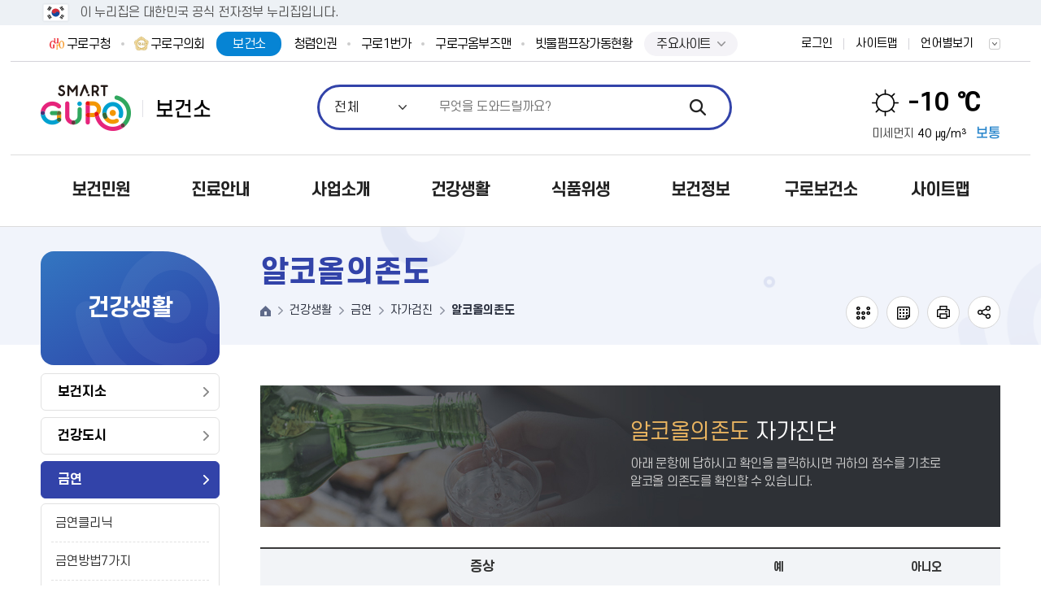

--- FILE ---
content_type: text/html;charset=UTF-8
request_url: https://www.guro.go.kr/health/contents.do?key=1379&
body_size: 117541
content:


























<!DOCTYPE html>
<html lang="ko">
<head>
    <meta charset="utf-8" />
    <meta http-equiv="X-UA-Compatible" content="IE=Edge" />
    <meta name="viewport" content="width=device-width, height=device-height, initial-scale=1.0, maximum-scale=2.0, minimum-scale=1.0, user-scalable=yes" />
	<meta name="keywords" content="구로구청" />
	<meta name="description" content="구로구청" />
    <meta name="theme-color" content="#f36f21" />	

    <link rel="stylesheet" type="text/css" href="/common/css/font.css" />
	<!--[if lt IE 9]><link rel="stylesheet" type="text/css" href="/common/css/font_ie8.css" /><![endif]-->
    
    <!--[if lt IE 9]><script src="/common/js/html5.js"></script><![endif]-->
    
    	
		
		<link rel="stylesheet" type="text/css" href="/site/health/css/sub_health.css?v=20250801"/>
		
				
    
    
    
    <script src="/common/js/jquery-1.12.4.min.js"></script>
    <script src="/common/js/jquery-ui.min.js"></script>
    <script src="/common/js/jquery.easing.1.3.min.js"></script>
    <script src="/common/js/jquery.scrollbar.js"></script>
	
	
				<!-- eDotXPress HTML 라이브러리 -->
	<script src="/EDotXPressHtml/js/edotxpress-html.min.js?t=20250801"></script>
	<script src="/EDotXPressHtml/js/edotxpress-common.js?t=20250801"></script>
		
		<!-- 공통 HTML 요소에 점자속성 설정(커스터마이징 필요) -->
	<script src="/EDotXPressHtml/js/edotxpress-config-guro.js?t=20250801"></script>
	
	
    <script src="/common/js/plugins.js"></script>
    <script src="/common/js/program.min.js"></script>
    <script>
        var site = {
            id : 'health',
			key : ['1364', '1373', '1377', '1379'],
            layout : 'sub',
            order : '4',
            login : 'false'
        };
    </script>
    <script src="/common/js/layout.js"></script>
    <script src="/site/department/js/common_health.js"></script>
    <script src="/site/health/js/common.js"></script>
    <script src="/common/js/sub.js"></script>
    <script src="/site/department/js/sub.js"></script>
    <script src="/site/health/js/sub.js"></script>


    <!-- 모니터링 
    <script type='text/javascript'>
	var _bwa = [];
	_bwa.push(['setCollectorUrl', 'https://www.guro.go.kr/blueworks/api']);
	_bwa.push(['setCustomerId', 'guro']);
	var d=document, g=d.createElement('script'), s=d.getElementsByTagName('script')[0];
	g.type='text/javascript';
	g.src='/resources/blueworks_js/blueworksWebAgent-2_0-min.js';
	g.async=g.defer=true;
	s.parentNode.insertBefore(g, s);
    </script>
    모니터링 -->


    <title>알코올의존도 - 보건소</title>
</head>
<body id="sub4" class="health page1379">
<div id="wrapper">
    <header id="header">
        	
            <div id="nuri-header-top">
			<div class="toggle-wrap">
				<div class="toggle-head">
					<div class="wrap">
						<span class="nuri-txt">이 누리집은 대한민국 공식 전자정부 누리집입니다.</span>
					</div>
				</div>
			</div>
		</div>
		
				
    
        <h1 class="skip">보건소}</h1>
        <div class="accessibility">
            <a href="#contents">본문 바로가기</a>
        </div>
        <div class="gnb">
        
                	
        
        
            <div class="wrap clearfix">
                <div class="gnb_site">
                    <ul class="gnb_list clearfix">
                    <li class="gnb_item">
                    <a href="https://www.guro.go.kr/www/index.do" class="gnb_text" target="_blank" rel="noopener noreferrer" title="새창">구로구청</a>
                    </li>
                    <li class="gnb_item">
                    <a href="http://www.guroc.go.kr/" target="_blank" title="새창" rel="noopener noreferrer" class="gnb_text">구로구의회</a>
                    </li>
                    <li class="gnb_item active">
                    <a href="https://www.guro.go.kr/health/index.do" class="gnb_text">보건소</a>
                    </li>
                    <li class="gnb_item">
                    <a href="https://www.guro.go.kr/upright/index.do" target="_blank" rel="noopener noreferrer" title="새창" class="gnb_text">청렴인권</a>
                    </li>
                    <li class="gnb_item">
                    <a href="https://www.guro.go.kr/guro1st/index.do" target="_blank" rel="noopener noreferrer" title="새창" class="gnb_text">구로1번가</a>
                    </li>	
                    <li class="gnb_item">
                    <a href="https://www.guro.go.kr/www/contents.do?key=3849&" target="_blank" rel="noopener noreferrer" title="새창" class="gnb_text">구로구옴부즈맨</a>
                    </li>
                    <li class="gnb_item">
                    <a href="https://hasu.guro.go.kr/" target="_blank" rel="noopener noreferrer" title="새창" class="gnb_text">빗물펌프장가동현황</a>
                    </li>
                    <li class="gnb_item">
							<script>
								$(document).ready(function() {
									$(".global-site-btn").click(function() {
										if($(this).hasClass("on")) {
											$(this).next(".global-site-box").removeClass("on");
										} else {
											$(this).next(".global-site-box").addClass("on");
										}
										$(this).toggleClass("on")
									})
								})
							</script>
							<div class="global-site-wrap">
								<a href="javascript:void(0)" class="global-site-btn">주요사이트</a>
								<div class="global-site-box">
									<ul class="global-site-list">
										<li class="global-site-item">
											<a href="https://www.guro.go.kr/ceo/index.do" class="gnb_text" target="_blank" rel="noopener noreferrer" title="새창">열린구청장실</a>
										</li>
										<li class="global-site-item">
											<a href="https://www.guro.go.kr/yeyak/index.do" class="gnb_text" target="_blank" rel="noopener noreferrer" title="새창">통합예약</a>
										</li>
										<!--
										<li class="global-site-item">
											<a href="https://www.guro.go.kr/upright/index.do" target="_blank" rel="noopener noreferrer" title="새창" class="gnb_text">청렴인권</a>
										</li>
										-->
										<li class="global-site-item">
											<a href="https://www.guro.go.kr/guro1st/index.do" target="_blank" rel="noopener noreferrer" title="새창" class="gnb_text">구로1번가</a>
										</li>
										<li class="global-site-item">
											<a href="https://www.guro.go.kr/www/contents.do?key=3849&amp;" target="_blank" rel="noopener noreferrer" title="새창" class="gnb_text">구로구옴부즈맨</a>
										</li>
										<!--
										<li class="global-site-item">
											<a href="https://hasu.guro.go.kr" target="_blank" rel="noopener noreferrer" title="새창" class="gnb_text">빗물펌프장가동현황</a>
										</li>
										-->
									</ul>
								</div>
							</div>
						</li>
                </ul>
                </div>
                <div class="gnb_link">
                	<ul class="gnb_list clearfix">
                		
							
							
						<li class="gnb_item member"><a class="gnb_text" href="/health/loginForm.do?url=%2Fhealth%2Fsub.do%3Fkey%3D1379">로그인</a></li>
							
						
                        <li class="gnb_item sitemap"><a href="./sub.do?key=3498" class="gnb_text">사이트맵</a></li>
                        <li class="gnb_item lang">
                            <button type="button" class="gnb_text lang_open">언어별보기</button>
                            <div class="lang_panel">
                                <ul>
                                    <li><a href="https://www.guro.go.kr/health/index.do">KOREA</a></li>
                                    <li><a href="https://www.guro.go.kr/health-eng/index.do" target="_blank" title="새창">ENGLISH</a></li>
                                    <li><a href="https://www.guro.go.kr/health-chn/index.do" target="_blank" title="새창">CHINESE</a></li>
                                </ul>
                            </div>
                        </li>
                    </ul>
                </div>
			</div>
			
				
			
			
		</div>
		<div class="home">
            <div class="wrap">
                <div class="logo">
                    <a href="/health/index.do"><span class="logo_title"><img src="/common/images/layout/logo.png" alt="Digital GURO" /></span><span class="logo_subject"><img src="/site/health/images/common/logo_subject.png" alt="보건소"></span></a>
                </div>
            </div>
        </div>
        <div class="search">
            <div class="wrap">
                <button type="button" class="search_open">열기</button>
				



				<div class="search_panel">
                    <h2>통합검색</h2>
                    <div class="search_bar">
                        <form action="/search/search.jsp" method="get" name="searchQueryForm">							
                            <fieldset>
                                <legend>검색</legend>
                                <span class="search_select">
                                <select title="검색 유형 선택" id="collectionSelectBox">
                                    <option value="ALL" selected>전체</option>
									<option value="notice" >민원서식</option>
									<option value="bbs" >게시판</option>
									<option value="menu" >메뉴안내</option>
									<option value="web_page" >웹페이지</option>
									<option value="task" >직원정보</option>
									<option value="multimedia" >이미지</option>
									<option value="file" >일반문서</option>
                                </select>
                            </span>
                                <input type="search" id="queryDESC" name="query" class="search_query" title="검색어" placeholder="무엇을 도와드릴까요?" />
								<!--<input type="search" id="queryDESC" name="query" class="search_query" title="검색어" placeholder="검색어를 입력해주세요" value="대형폐기물"  />-->

                                <input type="submit" class="search_submit" value="검색" />                                
                            </fieldset>
                        </form>
                    </div>
                    <!-- <div class="search_popular">
                        <h3 class="h0">인기검색어</h3>
						<div id="pop" class="search_list"></div>
					<script type="text/javascript">
function getPopkeyword(ranges) {
	//return;
	var str = "";
	var target		= "popword";
	var range		= ranges;
	var collection  = "_ALL_";
    var datatype   = "text";
    $("a[name='popwords']").removeClass("active");
    if(range == 'D'){
    	$('#popToday').addClass("active");
    }else if(range == 'W'){
    	$('#popWeek').addClass("active");
    }else{
    	$('#popMonth').addClass("active");
    }
    	

	$.ajax({
	  type: "POST",
	  url: "/search/popword/popword.jsp",
	  async : false,
	  dataType: datatype,
	  data: { "target" : target, "range" : range, "collection" : collection , "datatype" : datatype },
	  success: function(text) {
		  text = text.trim();
		  var xml = $.parseXML(text);
		  	if(range == 'D'){
				$('#day').empty();
		    	$('#day').append(str);
		    }else if(range == 'W'){
		    	$('#week').empty();
		    	$('#week').append(str);
		    }else{
		    	$('#month').empty();
		  		$('#month').append(str);
		    }
		    
			//str += "	<ol>";
			$(xml).find("Query").each(function(i){
				str += "<div class='search_item'><a href=\"#none\" onclick=\"javascript:doKeyword('" + $(this).text() + "');\">" + $(this).text() + "</a>";//<span class=\"rank_state\">";
				/*
				if ($(this).attr("updown") == "U") {
					str += "<span class=\"up\">상승</span>" + $(this).attr("count");
				} else if ($(this).attr("updown") == "D") {
					str += "<span class=\"down\">하락</span>" + $(this).attr("count");
				} else if ($(this).attr("updown") == "N") {
					str += "<span class=\"new\">new</span>";
				} else if ($(this).attr("updown") == "C") {
					str += "<span class=\"same\">동일</span>" + $(this).attr("count");
				}
				str += "</span></li>";
				*/
				str += "</div>";
			});
			//str += "	</ul>";
			//str += "</div>";
			if(range == 'D'){
				$('#pop').empty();
		    	$('#pop').append(str);
		    }else if(range =='W'){
		    	$('#week').empty();
		    	$('#week').append(str);
		    }else if(range == 'M'){
		    	$('#month').empty();
		    	$('#month').append(str);
		    }
	  }
	});
	
}

getPopkeyword('D');

function doKeyword(text){
	$("#queryDESC").val(text);
	document.searchQueryForm.submit();
}
</script>
                        <!-- <div class="search_list">
                            <div class="search_item"><a href="#n">건축과</a></div>
                            <div class="search_item"><a href="#n">폐기물</a></div>
                            <div class="search_item"><a href="#n">조직도</a></div>
                            <div class="search_item"><a href="#n">환경미화원</a></div>
                            <div class="search_item"><a href="#n">독감</a></div>
                            <div class="search_item"><a href="#n">민방위</a></div>
                        </div>
                        <div class="search_control clearfix">
                            <button type="button" class="search_prev">이전</button>
                            <button type="button" class="search_next">다음</button>
                        </div> 
                    </div> -->
                    <button type="button" class="search_close">닫기</button>
                </div><!--//search-->
			</div>
        </div>
				


<style>
	.weather_pm .weather_degree {
		color : #000;
	}
</style>
<script>
	function isNumber(value) {
		return !isNaN(value) && !isNaN(parseFloat(value));
	}

	$(document).ready(function() {
		let pm10Value = "40";
		let weatherValueNanYn = 'N'
		let weatherDegreeElement = document.querySelector('.weather_pm .weather_degree');
		let resultTag = ""

		if(isNumber(pm10Value)) {
			weatherValueNanYn = "Y";
		}

		if(weatherValueNanYn === 'Y') {
			if(weatherValueNanYn === 'Y') {
				if(pm10Value <= 30) {
					resultTag = '<span class="weather_pmtxt good">좋음</span>'
				} else if(pm10Value <= 80) {
					resultTag = '<span class="weather_pmtxt normal">보통</span>'
				} else if(pm10Value <= 150) {
					resultTag = '<span class="weather_pmtxt bad">나쁨</span>'
				} else if(pm10Value > 150) {
					resultTag = '<span class="weather_pmtxt vbad">매우나쁨</span>'
				}
			}

			if(weatherDegreeElement) {
				document.querySelector('.weather_pm').insertAdjacentHTML('beforeend', resultTag);
				console.log('pm10Value ===> ', pm10Value);
			}
		}
	})
</script>
<!-- 부서 -->
<div class="weather">
	<h2 class="skip">날씨</h2>
	<div class="wrap clearfix">
		<!--
			기본 : 맑음
			type2 : 구름조금
			type3 : 구름많음
			type4 : 흐림
			type5 : 비
			type6 : 눈/비
			type7 : 눈
		-->
		<div class="weather_info ">
			<span class="weather_state">맑음</span>
			<span class="weather_temp">-10 ℃</span>
			<span class="weather_environment">
					<span class="weather_pm">미세먼지
							<span class="weather_degree">40 ㎍/m³</span>
					</span>
			</span>
		</div>
	</div>
</div>

		
		<div id="lnb" class="lnb">
			<div class="menu_show">
                <button type="button" class="menu_btn">주메뉴 열기</button>
            </div>
            <nav class="menu after eachdown">
                <h2 class="skip">주메뉴</h2>
                <div class="wrap">
                    <div class="menu_title">
                        <div class="menu_link">
                            <ul class="clearfix">
								
									
									
										<li class="member"><a href="/health/loginForm.do?url=%2Fhealth%2Fsub.do%3Fkey%3D1379">로그인</a></li>
									
								
                            </ul>
                        </div>
                    </div>                    
                    <div class="depth depth1"> <!-- 차수에 맞는 숫자와 조합하여 클래스를 넣어주세요 (예 : depth#, depth#_#) -->
                        <ul class="depth_list depth1_list clearfix">
							



	<li class="depth_item depth1_item">
		<a data-menu-key="1296" class="depth_text depth1_text" href="/health/contents.do?key=1298&" target="_self">보건민원</a>
		<div class="depth depth2">
		    <div class="depth2_content">
		        <div class="depth_title depth2_title clearfix">
		            <div class="depth2_info">
						<span class="depth2_subject">보건민원</span>
		            </div>
		        </div>
				<ul class="depth_list depth2_list">
				<li class="depth_item depth2_item clearfix">
					<a data-menu-key="1297" class="depth_text depth2_text" href="/health/contents.do?key=1298&" target="_self">민원안내</a>
					<div class="depth depth3">
						<ul class="depth_list depth3_list cut">
							<li class="depth_item depth3_item">
								<a data-menu-key="1298" class="depth_text depth3_text" href="/health/contents.do?key=1298&" target="_self">건강진단(결과)서 발급안내</a>
							</li>
							<li class="depth_item depth3_item">
								<a data-menu-key="1299" class="depth_text depth3_text" href="/health/contents.do?key=1299&" target="_self">온라인발급</a>
							</li>
							<li class="depth_item depth3_item">
								<a data-menu-key="1300" class="depth_text depth3_text" href="/health/selectBbsNttList.do?bbsNo=575&key=1300&" target="_self">각종신고서식</a>
							</li>
					</ul>
					</div>
				</li>
				<li class="depth_item depth2_item clearfix">
					<a data-menu-key="3953" class="depth_text depth2_text" href="/health/contents.do?key=3953&" target="_self">민원상담</a>
				</li>
				<li class="depth_item depth2_item clearfix">
					<a data-menu-key="1303" class="depth_text depth2_text" href="/health/selectBbsNttList.do?bbsNo=577&key=1303&" target="_self">자주하는 질문</a>
				</li>
				<li class="depth_item depth2_item clearfix">
					<a data-menu-key="1304" class="depth_text depth2_text" href="/health/selectBbsNttList.do?bbsNo=578&key=1304&" target="_self">공지사항</a>
				</li>
				</ul>
			</div>
		</div>	
	</li>
	<li class="depth_item depth1_item">
		<a data-menu-key="1305" class="depth_text depth1_text" href="/health/contents.do?key=1306&" target="_self">진료안내</a>
		<div class="depth depth2">
		    <div class="depth2_content">
		        <div class="depth_title depth2_title clearfix">
		            <div class="depth2_info">
						<span class="depth2_subject">진료안내</span>
		            </div>
		        </div>
				<ul class="depth_list depth2_list">
				<li class="depth_item depth2_item clearfix">
					<a data-menu-key="1306" class="depth_text depth2_text" href="/health/contents.do?key=1306&" target="_self">내과진료</a>
				</li>
				<li class="depth_item depth2_item clearfix">
					<a data-menu-key="1307" class="depth_text depth2_text" href="/health/contents.do?key=1307&" target="_self">물리치료</a>
				</li>
				<li class="depth_item depth2_item clearfix">
					<a data-menu-key="1309" class="depth_text depth2_text" href="/health/contents.do?key=1309&" target="_self">장애인치과진료</a>
				</li>
				<li class="depth_item depth2_item clearfix">
					<a data-menu-key="1311" class="depth_text depth2_text" href="/health/brstpumpRendRereqstList.do?key=1311&rep=1&" target="_self">유축기대여</a>
				</li>
				<li class="depth_item depth2_item clearfix">
					<a data-menu-key="3919" class="depth_text depth2_text" href="/health/contents.do?key=3919&" target="_self">골밀도검사</a>
				</li>
				<li class="depth_item depth2_item clearfix">
					<a data-menu-key="1312" class="depth_text depth2_text" href="/health/contents.do?key=1312&" target="_self">진료내역조회</a>
				</li>
				<li class="depth_item depth2_item clearfix">
					<a data-menu-key="1316" class="depth_text depth2_text" href="/health/contents.do?key=1317&" target="_self">검진안내</a>
					<div class="depth depth3">
						<ul class="depth_list depth3_list cut">
							<li class="depth_item depth3_item">
								<a data-menu-key="1317" class="depth_text depth3_text" href="/health/contents.do?key=1317&" target="_self">건강검진</a>
							</li>
							<li class="depth_item depth3_item">
								<a data-menu-key="1319" class="depth_text depth3_text" href="/health/contents.do?key=1319&" target="_self">결핵검사</a>
							</li>
							<li class="depth_item depth3_item">
								<a data-menu-key="1321" class="depth_text depth3_text" href="/health/contents.do?key=1321&" target="_self">성병,에이즈 검사</a>
							</li>
					</ul>
					</div>
				</li>
				</ul>
			</div>
		</div>	
	</li>
	<li class="depth_item depth1_item">
		<a data-menu-key="1322" class="depth_text depth1_text" href="/health/contents.do?key=1320&" target="_self">사업소개</a>
		<div class="depth depth2">
		    <div class="depth2_content">
		        <div class="depth_title depth2_title clearfix">
		            <div class="depth2_info">
						<span class="depth2_subject">사업소개</span>
		            </div>
		        </div>
				<ul class="depth_list depth2_list">
				<li class="depth_item depth2_item clearfix">
					<a data-menu-key="1323" class="depth_text depth2_text" href="/health/contents.do?key=1320&" target="_self">지원사업</a>
					<div class="depth depth3">
						<ul class="depth_list depth3_list cut">
							<li class="depth_item depth3_item">
								<a data-menu-key="4400" class="depth_text depth3_text" href="/health/contents.do?key=1320&" target="_self">임신준비</a>
								<div class="depth depth4">
		                            <ul class="depth_list depth4_list">
										<li class="depth_item depth4_item"><a data-menu-key="1320" class="depth_text depth4_text" href="/health/contents.do?key=1320&" target="_self">임신 사전건강관리 지원사업</a>
										</li>
										<li class="depth_item depth4_item"><a data-menu-key="4527" class="depth_text depth4_text" href="/health/contents.do?key=4527&" target="_self">구로구 임신준비 지원</a>
										</li>
										<li class="depth_item depth4_item"><a data-menu-key="1328" class="depth_text depth4_text" href="/health/contents.do?key=1328&" target="_self">난임부부지원</a>
										</li>
										<li class="depth_item depth4_item"><a data-menu-key="3814" class="depth_text depth4_text" href="/health/contents.do?key=3814&" target="_self">한의약 난임치료 지원</a>
										</li>
										<li class="depth_item depth4_item"><a data-menu-key="4487" class="depth_text depth4_text" href="/health/contents.do?key=4487&" target="_self">정난관 복원 사업</a>
										</li>
										<li class="depth_item depth4_item"><a data-menu-key="4537" class="depth_text depth4_text" href="/health/contents.do?key=4537&" target="_self">영구 불임 예상 난자·정자 냉동 지원사업</a>
										</li>
								</ul>
								</div>
							</li>
							<li class="depth_item depth3_item">
								<a data-menu-key="4401" class="depth_text depth3_text" href="/health/contents.do?key=1310&" target="_self">임신·출산지원</a>
								<div class="depth depth4">
		                            <ul class="depth_list depth4_list">
										<li class="depth_item depth4_item"><a data-menu-key="1310" class="depth_text depth4_text" href="/health/contents.do?key=1310&" target="_self">임산부진료</a>
										</li>
										<li class="depth_item depth4_item"><a data-menu-key="1354" class="depth_text depth4_text" href="/health/contents.do?key=1354&" target="_self">모자보건 교육사업</a>
										</li>
										<li class="depth_item depth4_item"><a data-menu-key="4392" class="depth_text depth4_text" href="/health/contents.do?key=4392&" target="_self">35세 이상 임산부 의료비 지원</a>
										</li>
										<li class="depth_item depth4_item"><a data-menu-key="1329" class="depth_text depth4_text" href="/health/contents.do?key=1329&" target="_self">산모·신생아 건강관리사 지원</a>
										</li>
										<li class="depth_item depth4_item"><a data-menu-key="1337" class="depth_text depth4_text" href="/health/contents.do?key=1337&" target="_self">서울형 산후조리비용 지원</a>
										</li>
										<li class="depth_item depth4_item"><a data-menu-key="1345" class="depth_text depth4_text" href="/health/contents.do?key=1345&" target="_self">서울아기 건강 첫걸음사업</a>
										</li>
										<li class="depth_item depth4_item"><a data-menu-key="1335" class="depth_text depth4_text" href="/health/contents.do?key=1335&" target="_self">고위험 임산부 의료비지원</a>
										</li>
										<li class="depth_item depth4_item"><a data-menu-key="1503" class="depth_text depth4_text" href="/health/contents.do?key=1503&" target="_self">산후조리원 현황</a>
										</li>
										<li class="depth_item depth4_item"><a data-menu-key="4450" class="depth_text depth4_text" href="/health/contents.do?key=4450&" target="_self">구로형 산후조리비용 지원</a>
										</li>
								</ul>
								</div>
							</li>
							<li class="depth_item depth3_item">
								<a data-menu-key="4402" class="depth_text depth3_text" href="/health/contents.do?key=1357&" target="_self">영유아 지원</a>
								<div class="depth depth4">
		                            <ul class="depth_list depth4_list">
										<li class="depth_item depth4_item"><a data-menu-key="1357" class="depth_text depth4_text" href="/health/contents.do?key=1357&" target="_self">영유아건강검진안내</a>
										</li>
										<li class="depth_item depth4_item"><a data-menu-key="1325" class="depth_text depth4_text" href="/health/contents.do?key=1325&" target="_self">미숙아,선천성 이상아</a>
										</li>
										<li class="depth_item depth4_item"><a data-menu-key="1336" class="depth_text depth4_text" href="/health/contents.do?key=1336&" target="_self">저소득층 기저귀·분유 지원</a>
										</li>
										<li class="depth_item depth4_item"><a data-menu-key="1327" class="depth_text depth4_text" href="/health/contents.do?key=1327&" target="_self">선천성 대사이상검사 및 환아관리</a>
										</li>
										<li class="depth_item depth4_item"><a data-menu-key="1332" class="depth_text depth4_text" href="/health/contents.do?key=1332&" target="_self">0세아 의료비 지원</a>
										</li>
								</ul>
								</div>
							</li>
							<li class="depth_item depth3_item">
								<a data-menu-key="1324" class="depth_text depth3_text" href="/health/contents.do?key=1324&" target="_self">희귀질환자 의료비지원</a>
							</li>
							<li class="depth_item depth3_item">
								<a data-menu-key="1326" class="depth_text depth3_text" href="/health/contents.do?key=1326&" target="_self">B형간염 주산기감염</a>
							</li>
							<li class="depth_item depth3_item">
								<a data-menu-key="1330" class="depth_text depth3_text" href="/health/contents.do?key=1330&" target="_self">암환자의료비지원</a>
							</li>
							<li class="depth_item depth3_item">
								<a data-menu-key="1331" class="depth_text depth3_text" href="/health/contents.do?key=1331&" target="_self">선천성난청검사 및 보청기 지원</a>
							</li>
							<li class="depth_item depth3_item">
								<a data-menu-key="1333" class="depth_text depth3_text" href="/health/contents.do?key=1333&" target="_self">치매치료관리비</a>
							</li>
							<li class="depth_item depth3_item">
								<a data-menu-key="1334" class="depth_text depth3_text" href="/health/contents.do?key=1334&" target="_self">원인확진검사비 지원</a>
							</li>
							<li class="depth_item depth3_item">
								<a data-menu-key="1338" class="depth_text depth3_text" href="/health/contents.do?key=1338&" target="_self">서울형 입원생활비 지원(서울형 유급병가)</a>
							</li>
							<li class="depth_item depth3_item">
								<a data-menu-key="3950" class="depth_text depth3_text" href="/health/contents.do?key=3950&" target="_self">한의약 치매 건강증진사업</a>
							</li>
							<li class="depth_item depth3_item">
								<a data-menu-key="4046" class="depth_text depth3_text" href="/health/contents.do?key=4046&" target="_self">1형당뇨 의료비 지원사업</a>
							</li>
							<li class="depth_item depth3_item">
								<a data-menu-key="4090" class="depth_text depth3_text" href="/health/contents.do?key=4090&" target="_self">알레르기 질환 의료비 지원사업</a>
							</li>
					</ul>
					</div>
				</li>
				<li class="depth_item depth2_item clearfix">
					<a data-menu-key="4489" class="depth_text depth2_text" href="/health/contents.do?key=4489&" target="_self">업종별 행정처분기준</a>
				</li>
				<li class="depth_item depth2_item clearfix">
					<a data-menu-key="1339" class="depth_text depth2_text" href="/health/contents.do?key=1340&" target="_self">국가암관리</a>
					<div class="depth depth3">
						<ul class="depth_list depth3_list cut">
							<li class="depth_item depth3_item">
								<a data-menu-key="1340" class="depth_text depth3_text" href="/health/contents.do?key=1340&" target="_self">국가암조기검진사업</a>
							</li>
							<li class="depth_item depth3_item">
								<a data-menu-key="1341" class="depth_text depth3_text" href="/health/contents.do?key=1341&" target="_self">재가암환자관리</a>
							</li>
					</ul>
					</div>
				</li>
				<li class="depth_item depth2_item clearfix">
					<a data-menu-key="1342" class="depth_text depth2_text" href="/health/contents.do?key=1343&" target="_self">방문건강관리</a>
					<div class="depth depth3">
						<ul class="depth_list depth3_list cut">
							<li class="depth_item depth3_item">
								<a data-menu-key="1343" class="depth_text depth3_text" href="/health/contents.do?key=1343&" target="_self">맞춤형 방문건강관리</a>
							</li>
							<li class="depth_item depth3_item">
								<a data-menu-key="1346" class="depth_text depth3_text" href="/health/contents.do?key=1346&" target="_self">지역사회중심재활사업</a>
							</li>
							<li class="depth_item depth3_item">
								<a data-menu-key="4160" class="depth_text depth3_text" href="/health/contents.do?key=4160&" target="_self">AI·IoT 기반 어르신 건강관리사업</a>
							</li>
					</ul>
					</div>
				</li>
				<li class="depth_item depth2_item clearfix">
					<a data-menu-key="1347" class="depth_text depth2_text" href="/health/contents.do?key=1348&" target="_self">위탁운영사업</a>
					<div class="depth depth3">
						<ul class="depth_list depth3_list cut">
							<li class="depth_item depth3_item">
								<a data-menu-key="1348" class="depth_text depth3_text" href="/health/contents.do?key=1348&" target="_self">구로구정신건강복지센터</a>
							</li>
							<li class="depth_item depth3_item">
								<a data-menu-key="1350" class="depth_text depth3_text" href="/health/contents.do?key=1350&" target="_self">구로구치매안심센터</a>
							</li>
					</ul>
					</div>
				</li>
				<li class="depth_item depth2_item clearfix">
					<a data-menu-key="1351" class="depth_text depth2_text" href="/health/contents.do?key=1352&" target="_self">보건교육</a>
					<div class="depth depth3">
						<ul class="depth_list depth3_list cut">
							<li class="depth_item depth3_item">
								<a data-menu-key="1352" class="depth_text depth3_text" href="/health/contents.do?key=1352&" target="_self">심뇌혈관질환 예방관리교육</a>
							</li>
							<li class="depth_item depth3_item">
								<a data-menu-key="1353" class="depth_text depth3_text" href="/health/contents.do?key=1353&" target="_self">응급처치 및 심폐소생술교육</a>
							</li>
							<li class="depth_item depth3_item">
								<a data-menu-key="3947" class="depth_text depth3_text" href="/health/contents.do?key=3947&" target="_self">흡연 및 음주폐해 예방교육</a>
							</li>
							<li class="depth_item depth3_item">
								<a data-menu-key="3452" class="depth_text depth3_text" href="null?" target="_self">모자보건 교육사업</a>
								<div class="depth depth4">
		                            <ul class="depth_list depth4_list">
								</ul>
								</div>
							</li>
					</ul>
					</div>
				</li>
				<li class="depth_item depth2_item clearfix">
					<a data-menu-key="1355" class="depth_text depth2_text" href="/health/contents.do?key=1356&" target="_self">건강증진</a>
					<div class="depth depth3">
						<ul class="depth_list depth3_list cut">
							<li class="depth_item depth3_item">
								<a data-menu-key="1356" class="depth_text depth3_text" href="/health/contents.do?key=1356&" target="_self">구강보건</a>
							</li>
					</ul>
					</div>
				</li>
				<li class="depth_item depth2_item clearfix">
					<a data-menu-key="1358" class="depth_text depth2_text" href="/health/contents.do?key=1359&" target="_self">유기동물보호사업</a>
					<div class="depth depth3">
						<ul class="depth_list depth3_list cut">
							<li class="depth_item depth3_item">
								<a data-menu-key="1359" class="depth_text depth3_text" href="/health/contents.do?key=1359&" target="_self">유기동물보호관리</a>
							</li>
							<li class="depth_item depth3_item">
								<a data-menu-key="1360" class="depth_text depth3_text" href="/health/contents.do?key=1360&" target="_self">길고양이 중성화 사업</a>
							</li>
					</ul>
					</div>
				</li>
				<li class="depth_item depth2_item clearfix">
					<a data-menu-key="1361" class="depth_text depth2_text" href="/health/contents.do?key=1361&" target="_self">장기기증희망등록</a>
				</li>
				<li class="depth_item depth2_item clearfix">
					<a data-menu-key="1362" class="depth_text depth2_text" href="/health/contents.do?key=1362&" target="_self">필수예방접종전액지원사업</a>
				</li>
				<li class="depth_item depth2_item clearfix">
					<a data-menu-key="1363" class="depth_text depth2_text" href="/health/contents.do?key=1363&" target="_self">토요열린보건소운영</a>
				</li>
				<li class="depth_item depth2_item clearfix">
					<a data-menu-key="4460" class="depth_text depth2_text" href="/health/contents.do?key=4460&" target="_self">구로구 모자건강센터</a>
				</li>
				</ul>
			</div>
		</div>	
	</li>
	<li class="depth_item depth1_item">
		<a data-menu-key="1364" class="depth_text depth1_text" href="/health/contents.do?key=3772&" target="_self">건강생활</a>
		<div class="depth depth2">
		    <div class="depth2_content">
		        <div class="depth_title depth2_title clearfix">
		            <div class="depth2_info">
						<span class="depth2_subject">건강생활</span>
		            </div>
		        </div>
				<ul class="depth_list depth2_list">
				<li class="depth_item depth2_item clearfix">
					<a data-menu-key="3771" class="depth_text depth2_text" href="/health/contents.do?key=3772&" target="_self">보건지소</a>
					<div class="depth depth3">
						<ul class="depth_list depth3_list cut">
							<li class="depth_item depth3_item">
								<a data-menu-key="3772" class="depth_text depth3_text" href="/health/contents.do?key=3772&" target="_self">오류 보건지소</a>
							</li>
							<li class="depth_item depth3_item">
								<a data-menu-key="3773" class="depth_text depth3_text" href="/health/contents.do?key=3773&" target="_self">G밸리보건지소</a>
							</li>
					</ul>
					</div>
				</li>
				<li class="depth_item depth2_item clearfix">
					<a data-menu-key="1365" class="depth_text depth2_text" href="/health/contents.do?key=1367&" target="_self">건강도시</a>
					<div class="depth depth3">
						<ul class="depth_list depth3_list cut">
							<li class="depth_item depth3_item">
								<a data-menu-key="1367" class="depth_text depth3_text" href="/health/contents.do?key=1367&" target="_self">건강도시란</a>
							</li>
							<li class="depth_item depth3_item">
								<a data-menu-key="1368" class="depth_text depth3_text" href="/health/contents.do?key=1368&" target="_self">연맹소개</a>
							</li>
							<li class="depth_item depth3_item">
								<a data-menu-key="1369" class="depth_text depth3_text" href="/health/contents.do?key=1369&" target="_self">건강구로</a>
							</li>
							<li class="depth_item depth3_item">
								<a data-menu-key="1372" class="depth_text depth3_text" href="/health/contents.do?key=1372&" target="_self">관련기관</a>
							</li>
					</ul>
					</div>
				</li>
				<li class="depth_item depth2_item clearfix">
					<a data-menu-key="1373" class="depth_text depth2_text" href="/health/contents.do?key=1375&" target="_self">금연</a>
					<div class="depth depth3">
						<ul class="depth_list depth3_list cut">
							<li class="depth_item depth3_item">
								<a data-menu-key="1375" class="depth_text depth3_text" href="/health/contents.do?key=1375&" target="_self">금연클리닉</a>
							</li>
							<li class="depth_item depth3_item">
								<a data-menu-key="1376" class="depth_text depth3_text" href="/health/contents.do?key=1376&" target="_self">금연방법7가지</a>
							</li>
							<li class="depth_item depth3_item">
								<a data-menu-key="1377" class="depth_text depth3_text" href="/health/contents.do?key=1378&" target="_self">자가검진</a>
								<div class="depth depth4">
		                            <ul class="depth_list depth4_list">
										<li class="depth_item depth4_item"><a data-menu-key="1378" class="depth_text depth4_text" href="/health/contents.do?key=1378&" target="_self">니코틴의존도</a>
										</li>
										<li class="depth_item depth4_item"><a data-menu-key="1379" class="depth_text depth4_text" href="/health/contents.do?key=1379&" target="_self">알코올의존도</a>
										</li>
								</ul>
								</div>
							</li>
							<li class="depth_item depth3_item">
								<a data-menu-key="1380" class="depth_text depth3_text" href="/health/contents.do?key=1380&" target="_self">간접흡연예방</a>
							</li>
					</ul>
					</div>
				</li>
				<li class="depth_item depth2_item clearfix">
					<a data-menu-key="4466" class="depth_text depth2_text" href="/health/contents.do?key=4467&" target="_self">흡연과태료 감면제도</a>
					<div class="depth depth3">
						<ul class="depth_list depth3_list cut">
							<li class="depth_item depth3_item">
								<a data-menu-key="4467" class="depth_text depth3_text" href="/health/contents.do?key=4467&" target="_self">흡연과태료 감면제도</a>
							</li>
							<li class="depth_item depth3_item">
								<a data-menu-key="4468" class="depth_text depth3_text" href="/health/contents.do?key=4468&" target="_self">흡연과태료 감면제도란?</a>
							</li>
							<li class="depth_item depth3_item">
								<a data-menu-key="4469" class="depth_text depth3_text" href="/health/smokeFineRdcEdcApply.do?key=4469&" target="_self">교육신청</a>
							</li>
							<li class="depth_item depth3_item">
								<a data-menu-key="4470" class="depth_text depth3_text" href="/health/smokeFineRdcXptApply.do?key=4470&" target="_self">감면신청</a>
							</li>
							<li class="depth_item depth3_item">
								<a data-menu-key="4471" class="depth_text depth3_text" href="/health/smokeFineRdcApplyList.do?key=4471&" target="_self">교육 / 감면 신청내역</a>
							</li>
							<li class="depth_item depth3_item">
								<a data-menu-key="4472" class="depth_text depth3_text" href="/health/selectBbsNttList.do?bbsNo=1186&key=4472&" target="_self">자주 묻는 질문</a>
							</li>
					</ul>
					</div>
				</li>
				<li class="depth_item depth2_item clearfix">
					<a data-menu-key="1381" class="depth_text depth2_text" href="/health/contents.do?key=1382&" target="_self">영양,운동,비만</a>
					<div class="depth depth3">
						<ul class="depth_list depth3_list cut">
							<li class="depth_item depth3_item">
								<a data-menu-key="1382" class="depth_text depth3_text" href="/health/contents.do?key=1382&" target="_self">영양플러스</a>
							</li>
							<li class="depth_item depth3_item">
								<a data-menu-key="1383" class="depth_text depth3_text" href="/health/contents.do?key=1383&" target="_self">어린이건강체험관</a>
							</li>
							<li class="depth_item depth3_item">
								<a data-menu-key="1384" class="depth_text depth3_text" href="/health/contents.do?key=1384&" target="_self">체력증진센터</a>
							</li>
							<li class="depth_item depth3_item">
								<a data-menu-key="1385" class="depth_text depth3_text" href="/health/contents.do?key=1385&" target="_self">비만예방관리</a>
							</li>
					</ul>
					</div>
				</li>
				<li class="depth_item depth2_item clearfix">
					<a data-menu-key="1391" class="depth_text depth2_text" href="/health/contents.do?key=1392&" target="_self">대사증후군</a>
					<div class="depth depth3">
						<ul class="depth_list depth3_list cut">
							<li class="depth_item depth3_item">
								<a data-menu-key="1392" class="depth_text depth3_text" href="/health/contents.do?key=1392&" target="_self">건강관리센터</a>
							</li>
							<li class="depth_item depth3_item">
								<a data-menu-key="4077" class="depth_text depth3_text" href="/health/contents.do?key=4077&" target="_self">모바일헬스케어사업</a>
							</li>
					</ul>
					</div>
				</li>
				<li class="depth_item depth2_item clearfix">
					<a data-menu-key="1393" class="depth_text depth2_text" href="/health/contents.do?key=1394&" target="_self">심뇌혈관질환</a>
					<div class="depth depth3">
						<ul class="depth_list depth3_list cut">
							<li class="depth_item depth3_item">
								<a data-menu-key="1394" class="depth_text depth3_text" href="/health/contents.do?key=1394&" target="_self">심뇌혈관질환의 정의</a>
							</li>
							<li class="depth_item depth3_item">
								<a data-menu-key="1395" class="depth_text depth3_text" href="/health/contents.do?key=1395&" target="_self">9대 생활수칙</a>
							</li>
							<li class="depth_item depth3_item">
								<a data-menu-key="4563" class="depth_text depth3_text" href="/health/contents.do?key=4563&" target="_self">자기혈관 숫자알기</a>
							</li>
					</ul>
					</div>
				</li>
				<li class="depth_item depth2_item clearfix">
					<a data-menu-key="1396" class="depth_text depth2_text" href="/health/contents.do?key=1397&" target="_self">아토피</a>
					<div class="depth depth3">
						<ul class="depth_list depth3_list cut">
							<li class="depth_item depth3_item">
								<a data-menu-key="1397" class="depth_text depth3_text" href="/health/contents.do?key=1397&" target="_self">아토피예방교실</a>
							</li>
							<li class="depth_item depth3_item">
								<a data-menu-key="1398" class="depth_text depth3_text" href="/health/contents.do?key=1398&" target="_self">아토피천식교육정보센터</a>
							</li>
					</ul>
					</div>
				</li>
				<li class="depth_item depth2_item clearfix">
					<a data-menu-key="1400" class="depth_text depth2_text" href="/health/selectBbsNttList.do?bbsNo=584&key=1400&" target="_self">정보광장</a>
				</li>
				</ul>
			</div>
		</div>	
	</li>
	<li class="depth_item depth1_item">
		<a data-menu-key="1401" class="depth_text depth1_text" href="/health/contents.do?key=1403&" target="_self">식품위생</a>
		<div class="depth depth2">
		    <div class="depth2_content">
		        <div class="depth_title depth2_title clearfix">
		            <div class="depth2_info">
						<span class="depth2_subject">식품위생</span>
		            </div>
		        </div>
				<ul class="depth_list depth2_list">
				<li class="depth_item depth2_item clearfix">
					<a data-menu-key="1402" class="depth_text depth2_text" href="/health/contents.do?key=1403&" target="_self">음식문화개선 깔깔운동</a>
					<div class="depth depth3">
						<ul class="depth_list depth3_list cut">
							<li class="depth_item depth3_item">
								<a data-menu-key="1403" class="depth_text depth3_text" href="/health/contents.do?key=1403&" target="_self">깔깔운동이란</a>
							</li>
							<li class="depth_item depth3_item">
								<a data-menu-key="1404" class="depth_text depth3_text" href="/health/contents.do?key=1404&" target="_self">좋은식단제</a>
							</li>
							<li class="depth_item depth3_item">
								<a data-menu-key="1405" class="depth_text depth3_text" href="/health/ggalshopList.do?key=1405&searchShopSe=ggal&" target="_self">깔깔가맹점</a>
							</li>
							<li class="depth_item depth3_item">
								<a data-menu-key="1406" class="depth_text depth3_text" href="/health/bestshopList.do?key=1406&searchShopSe=best&" target="_self">모범음식점</a>
							</li>
							<li class="depth_item depth3_item">
								<a data-menu-key="1407" class="depth_text depth3_text" href="/health/contents.do?key=1407&" target="_self">음식문화특화거리(깔깔거리)</a>
							</li>
					</ul>
					</div>
				</li>
				<li class="depth_item depth2_item clearfix">
					<a data-menu-key="1408" class="depth_text depth2_text" href="/health/contents.do?key=1409&" target="_self">식중독예방</a>
					<div class="depth depth3">
						<ul class="depth_list depth3_list cut">
							<li class="depth_item depth3_item">
								<a data-menu-key="1409" class="depth_text depth3_text" href="/health/contents.do?key=1409&" target="_self">1830 손씻기</a>
							</li>
							<li class="depth_item depth3_item">
								<a data-menu-key="1410" class="depth_text depth3_text" href="/health/contents.do?key=1410&" target="_self">식중독예방포털</a>
							</li>
					</ul>
					</div>
				</li>
				<li class="depth_item depth2_item clearfix">
					<a data-menu-key="1411" class="depth_text depth2_text" href="/health/contents.do?key=1412&" target="_self">식품안전</a>
					<div class="depth depth3">
						<ul class="depth_list depth3_list cut">
							<li class="depth_item depth3_item">
								<a data-menu-key="1412" class="depth_text depth3_text" href="/health/contents.do?key=1412&" target="_self">부정불량식품‧위해식품 정보</a>
							</li>
							<li class="depth_item depth3_item">
								<a data-menu-key="1413" class="depth_text depth3_text" href="/health/contents.do?key=1413&" target="_self">서울시 식품안전정보포털</a>
							</li>
							<li class="depth_item depth3_item">
								<a data-menu-key="1414" class="depth_text depth3_text" href="/health/contents.do?key=1414&" target="_self">어린이 기호식품 품질인증</a>
							</li>
					</ul>
					</div>
				</li>
				<li class="depth_item depth2_item clearfix">
					<a data-menu-key="1415" class="depth_text depth2_text" href="/health/contents.do?key=1415&" target="_self">음식점원산지표시제</a>
				</li>
				<li class="depth_item depth2_item clearfix">
					<a data-menu-key="1416" class="depth_text depth2_text" href="/health/contents.do?key=1417&" target="_self">식품위생</a>
					<div class="depth depth3">
						<ul class="depth_list depth3_list cut">
							<li class="depth_item depth3_item">
								<a data-menu-key="1417" class="depth_text depth3_text" href="/health/contents.do?key=1417&" target="_self">식품위생업안내</a>
							</li>
							<li class="depth_item depth3_item">
								<a data-menu-key="1418" class="depth_text depth3_text" href="/health/selectBbsNttList.do?bbsNo=585&key=1418&" target="_self">식품위생업허가신고</a>
							</li>
							<li class="depth_item depth3_item">
								<a data-menu-key="1419" class="depth_text depth3_text" href="/health/selectBbsNttList.do?bbsNo=586&key=1419&" target="_self">식품위생업 시설기준</a>
							</li>
							<li class="depth_item depth3_item">
								<a data-menu-key="1420" class="depth_text depth3_text" href="/health/selectBbsNttList.do?bbsNo=587&key=1420&" target="_self">영업자 준수사항</a>
							</li>
							<li class="depth_item depth3_item">
								<a data-menu-key="1421" class="depth_text depth3_text" href="/health/contents.do?key=1421&" target="_self">식품진흥기금 융자지원</a>
							</li>
					</ul>
					</div>
				</li>
				<li class="depth_item depth2_item clearfix">
					<a data-menu-key="1422" class="depth_text depth2_text" href="/health/contents.do?key=1423&" target="_self">공중위생</a>
					<div class="depth depth3">
						<ul class="depth_list depth3_list cut">
							<li class="depth_item depth3_item">
								<a data-menu-key="1423" class="depth_text depth3_text" href="/health/contents.do?key=1423&" target="_self">공중위생업 안내</a>
							</li>
							<li class="depth_item depth3_item">
								<a data-menu-key="1424" class="depth_text depth3_text" href="/health/contents.do?key=1424&" target="_self">공중위생업 허가신고</a>
							</li>
							<li class="depth_item depth3_item">
								<a data-menu-key="1425" class="depth_text depth3_text" href="/health/contents.do?key=1425&" target="_self">공중위생업 시설기준</a>
							</li>
							<li class="depth_item depth3_item">
								<a data-menu-key="1426" class="depth_text depth3_text" href="/health/contents.do?key=1426&" target="_self">영업자 준수사항</a>
							</li>
							<li class="depth_item depth3_item">
								<a data-menu-key="1427" class="depth_text depth3_text" href="/health/contents.do?key=1427&" target="_self">행정처분기준</a>
							</li>
							<li class="depth_item depth3_item">
								<a data-menu-key="1428" class="depth_text depth3_text" href="/health/contents.do?key=1428&" target="_self">공중위생업소 위생관리등급</a>
							</li>
					</ul>
					</div>
				</li>
				<li class="depth_item depth2_item clearfix">
					<a data-menu-key="1430" class="depth_text depth2_text" href="/health/contents.do?key=1431&" target="_self">축산물업무</a>
					<div class="depth depth3">
						<ul class="depth_list depth3_list cut">
							<li class="depth_item depth3_item">
								<a data-menu-key="1431" class="depth_text depth3_text" href="/health/contents.do?key=1431&" target="_self">축산물업무안내</a>
							</li>
							<li class="depth_item depth3_item">
								<a data-menu-key="1432" class="depth_text depth3_text" href="/health/contents.do?key=1432&" target="_self">축산물 허가/신고</a>
							</li>
							<li class="depth_item depth3_item">
								<a data-menu-key="1433" class="depth_text depth3_text" href="/health/contents.do?key=1433&" target="_self">축산물 시설기준</a>
							</li>
							<li class="depth_item depth3_item">
								<a data-menu-key="1434" class="depth_text depth3_text" href="/health/contents.do?key=1434&" target="_self">영업자 준수사항</a>
							</li>
							<li class="depth_item depth3_item">
								<a data-menu-key="1435" class="depth_text depth3_text" href="/health/contents.do?key=1435&" target="_self">행정처분기준</a>
							</li>
							<li class="depth_item depth3_item">
								<a data-menu-key="4032" class="depth_text depth3_text" href="https://www.mtrace.go.kr/vltn/vltnList.do?mid=KO05030000&" target="_blank" rel="noopener noreferrer" title="새창">이력제 법률위반 사실 공표</a>
							</li>
					</ul>
					</div>
				</li>
				<li class="depth_item depth2_item clearfix">
					<a data-menu-key="1436" class="depth_text depth2_text" href="/health/selectBbsNttList.do?bbsNo=588&key=1436&" target="_self">위생민원서식</a>
				</li>
				</ul>
			</div>
		</div>	
	</li>
	<li class="depth_item depth1_item">
		<a data-menu-key="1437" class="depth_text depth1_text" href="/health/contents.do?key=1440&" target="_self">보건정보</a>
		<div class="depth depth2">
		    <div class="depth2_content">
		        <div class="depth_title depth2_title clearfix">
		            <div class="depth2_info">
						<span class="depth2_subject">보건정보</span>
		            </div>
		        </div>
				<ul class="depth_list depth2_list">
				<li class="depth_item depth2_item clearfix">
					<a data-menu-key="1438" class="depth_text depth2_text" href="/health/contents.do?key=1440&" target="_self">건강상식</a>
					<div class="depth depth3">
						<ul class="depth_list depth3_list cut">
							<li class="depth_item depth3_item">
								<a data-menu-key="1439" class="depth_text depth3_text" href="/health/contents.do?key=1440&" target="_self">치아건강</a>
								<div class="depth depth4">
		                            <ul class="depth_list depth4_list">
										<li class="depth_item depth4_item"><a data-menu-key="1440" class="depth_text depth4_text" href="/health/contents.do?key=1440&" target="_self">충치원인/진행</a>
										</li>
										<li class="depth_item depth4_item"><a data-menu-key="1441" class="depth_text depth4_text" href="/health/contents.do?key=1441&" target="_self">올바른 잇솔질</a>
										</li>
										<li class="depth_item depth4_item"><a data-menu-key="1442" class="depth_text depth4_text" href="/health/contents.do?key=1442&" target="_self">불소도포</a>
										</li>
										<li class="depth_item depth4_item"><a data-menu-key="1443" class="depth_text depth4_text" href="/health/contents.do?key=1443&" target="_self">치아홈메우기</a>
										</li>
										<li class="depth_item depth4_item"><a data-menu-key="1444" class="depth_text depth4_text" href="/health/contents.do?key=1444&" target="_self">스케일링</a>
										</li>
										<li class="depth_item depth4_item"><a data-menu-key="1445" class="depth_text depth4_text" href="/health/contents.do?key=1445&" target="_self">자일리톨과 예방</a>
										</li>
										<li class="depth_item depth4_item"><a data-menu-key="1446" class="depth_text depth4_text" href="/health/contents.do?key=1446&" target="_self">구강위생용품</a>
										</li>
										<li class="depth_item depth4_item"><a data-menu-key="1447" class="depth_text depth4_text" href="/health/contents.do?key=1447&" target="_self">치과검진</a>
										</li>
										<li class="depth_item depth4_item"><a data-menu-key="1448" class="depth_text depth4_text" href="/health/contents.do?key=1448&" target="_self">불소농도조절사업</a>
										</li>
								</ul>
								</div>
							</li>
							<li class="depth_item depth3_item">
								<a data-menu-key="1449" class="depth_text depth3_text" href="/health/contents.do?key=1450&" target="_self">응급처치</a>
								<div class="depth depth4">
		                            <ul class="depth_list depth4_list">
										<li class="depth_item depth4_item"><a data-menu-key="1450" class="depth_text depth4_text" href="/health/contents.do?key=1450&" target="_self">위급시 행동요령</a>
										</li>
										<li class="depth_item depth4_item"><a data-menu-key="1451" class="depth_text depth4_text" href="/health/contents.do?key=1451&" target="_self">지혈대 사용방법</a>
										</li>
										<li class="depth_item depth4_item"><a data-menu-key="1452" class="depth_text depth4_text" href="/health/contents.do?key=1452&" target="_self">충격</a>
										</li>
										<li class="depth_item depth4_item"><a data-menu-key="1453" class="depth_text depth4_text" href="/health/contents.do?key=1453&" target="_self">비출혈</a>
										</li>
										<li class="depth_item depth4_item"><a data-menu-key="1454" class="depth_text depth4_text" href="/health/contents.do?key=1454&" target="_self">상처형태</a>
										</li>
										<li class="depth_item depth4_item"><a data-menu-key="1455" class="depth_text depth4_text" href="/health/contents.do?key=1455&" target="_self">구조호흡</a>
										</li>
										<li class="depth_item depth4_item"><a data-menu-key="1456" class="depth_text depth4_text" href="/health/contents.do?key=1456&" target="_self">상처의 위험성</a>
										</li>
										<li class="depth_item depth4_item"><a data-menu-key="1457" class="depth_text depth4_text" href="/health/contents.do?key=1457&" target="_self">구조호흡 실시요령</a>
										</li>
										<li class="depth_item depth4_item"><a data-menu-key="1458" class="depth_text depth4_text" href="/health/contents.do?key=1458&" target="_self">상처의 응급처치는 이렇게 합니다</a>
										</li>
										<li class="depth_item depth4_item"><a data-menu-key="1459" class="depth_text depth4_text" href="/health/contents.do?key=1459&" target="_self">이물질에 대한 기도폐쇄</a>
										</li>
										<li class="depth_item depth4_item"><a data-menu-key="1460" class="depth_text depth4_text" href="/health/contents.do?key=1460&" target="_self">특별히 주의할 상처</a>
										</li>
										<li class="depth_item depth4_item"><a data-menu-key="1461" class="depth_text depth4_text" href="/health/contents.do?key=1461&" target="_self">골절·탈구·염좌</a>
										</li>
										<li class="depth_item depth4_item"><a data-menu-key="1462" class="depth_text depth4_text" href="/health/contents.do?key=1462&" target="_self">안검 및 안구의 상처</a>
										</li>
										<li class="depth_item depth4_item"><a data-menu-key="1463" class="depth_text depth4_text" href="/health/contents.do?key=1463&" target="_self">골절시 부목사용법</a>
										</li>
										<li class="depth_item depth4_item"><a data-menu-key="1464" class="depth_text depth4_text" href="/health/contents.do?key=1464&" target="_self">지혈은 이렇게합니다</a>
										</li>
										<li class="depth_item depth4_item"><a data-menu-key="1465" class="depth_text depth4_text" href="/health/contents.do?key=1465&" target="_self">신체부위별 골절의 처치요령</a>
										</li>
								</ul>
								</div>
							</li>
					</ul>
					</div>
				</li>
				<li class="depth_item depth2_item clearfix">
					<a data-menu-key="1467" class="depth_text depth2_text" href="/health/contents.do?key=1469&" target="_self">감염병예방</a>
					<div class="depth depth3">
						<ul class="depth_list depth3_list cut">
							<li class="depth_item depth3_item">
								<a data-menu-key="1468" class="depth_text depth3_text" href="/health/contents.do?key=1469&" target="_self">영유아예방접종(무료)</a>
								<div class="depth depth4">
		                            <ul class="depth_list depth4_list">
										<li class="depth_item depth4_item"><a data-menu-key="1469" class="depth_text depth4_text" href="/health/contents.do?key=1469&" target="_self">예방접종시기안내</a>
										</li>
										<li class="depth_item depth4_item"><a data-menu-key="1470" class="depth_text depth4_text" href="/health/contents.do?key=1470&" target="_self">결핵(BCG)</a>
										</li>
										<li class="depth_item depth4_item"><a data-menu-key="1471" class="depth_text depth4_text" href="/health/contents.do?key=1471&" target="_self">B형간염</a>
										</li>
										<li class="depth_item depth4_item"><a data-menu-key="1472" class="depth_text depth4_text" href="/health/contents.do?key=1472&" target="_self">DPT(디프테리아 외)</a>
										</li>
										<li class="depth_item depth4_item"><a data-menu-key="1473" class="depth_text depth4_text" href="/health/contents.do?key=1473&" target="_self">소아마비(폴리오)</a>
										</li>
										<li class="depth_item depth4_item"><a data-menu-key="1474" class="depth_text depth4_text" href="/health/contents.do?key=1474&" target="_self">MIMR(홍역/볼거리/풍진)</a>
										</li>
								</ul>
								</div>
							</li>
							<li class="depth_item depth3_item">
								<a data-menu-key="1475" class="depth_text depth3_text" href="/health/contents.do?key=1476&" target="_self">일반예방접종</a>
								<div class="depth depth4">
		                            <ul class="depth_list depth4_list">
										<li class="depth_item depth4_item"><a data-menu-key="1476" class="depth_text depth4_text" href="/health/contents.do?key=1476&" target="_self">예방접종시기안내</a>
										</li>
										<li class="depth_item depth4_item"><a data-menu-key="1477" class="depth_text depth4_text" href="/health/contents.do?key=1477&" target="_self">B형간염</a>
										</li>
										<li class="depth_item depth4_item"><a data-menu-key="1478" class="depth_text depth4_text" href="/health/contents.do?key=1478&" target="_self">장티푸스</a>
										</li>
										<li class="depth_item depth4_item"><a data-menu-key="1479" class="depth_text depth4_text" href="/health/contents.do?key=1479&" target="_self">신증후군 출혈열</a>
										</li>
										<li class="depth_item depth4_item"><a data-menu-key="1480" class="depth_text depth4_text" href="/health/contents.do?key=1480&" target="_self">인플루엔자</a>
										</li>
										<li class="depth_item depth4_item"><a data-menu-key="1482" class="depth_text depth4_text" href="/health/contents.do?key=1482&" target="_self">폐렴구균</a>
										</li>
										<li class="depth_item depth4_item"><a data-menu-key="4421" class="depth_text depth4_text" href="/health/contents.do?key=4421&" target="_self">코로나19 예방접종</a>
										</li>
								</ul>
								</div>
							</li>
							<li class="depth_item depth3_item">
								<a data-menu-key="1483" class="depth_text depth3_text" href="/health/contents.do?key=1483&" target="_self">정기예방접종 사전알림</a>
							</li>
							<li class="depth_item depth3_item">
								<a data-menu-key="1484" class="depth_text depth3_text" href="/health/contents.do?key=1485&" target="_self">감염병관리</a>
								<div class="depth depth4">
		                            <ul class="depth_list depth4_list">
										<li class="depth_item depth4_item"><a data-menu-key="1485" class="depth_text depth4_text" href="/health/contents.do?key=1485&" target="_self">감염병관리개요</a>
										</li>
										<li class="depth_item depth4_item"><a data-menu-key="1486" class="depth_text depth4_text" href="/health/contents.do?key=1486&" target="_self">결핵관리</a>
										</li>
										<li class="depth_item depth4_item"><a data-menu-key="1487" class="depth_text depth4_text" href="/health/contents.do?key=1487&" target="_self">성병관리</a>
										</li>
										<li class="depth_item depth4_item"><a data-menu-key="1488" class="depth_text depth4_text" href="/health/contents.do?key=1488&" target="_self">에이즈관리</a>
										</li>
										<li class="depth_item depth4_item"><a data-menu-key="1489" class="depth_text depth4_text" href="/health/contents.do?key=1489&" target="_self">방역소독</a>
										</li>
								</ul>
								</div>
							</li>
							<li class="depth_item depth3_item">
								<a data-menu-key="1490" class="depth_text depth3_text" href="/health/contents.do?key=1491&" target="_self">해외여행감염병</a>
								<div class="depth depth4">
		                            <ul class="depth_list depth4_list">
										<li class="depth_item depth4_item"><a data-menu-key="1491" class="depth_text depth4_text" href="/health/contents.do?key=1491&" target="_self">떠나기전에</a>
										</li>
										<li class="depth_item depth4_item"><a data-menu-key="1492" class="depth_text depth4_text" href="/health/contents.do?key=1492&" target="_self">어디로가세요?</a>
										</li>
										<li class="depth_item depth4_item"><a data-menu-key="1493" class="depth_text depth4_text" href="/health/contents.do?key=1493&" target="_self">상비약품</a>
										</li>
										<li class="depth_item depth4_item"><a data-menu-key="1494" class="depth_text depth4_text" href="/health/contents.do?key=1494&" target="_self">권장예방접종</a>
										</li>
										<li class="depth_item depth4_item"><a data-menu-key="1495" class="depth_text depth4_text" href="/health/contents.do?key=1495&" target="_self">말라리아</a>
										</li>
										<li class="depth_item depth4_item"><a data-menu-key="1496" class="depth_text depth4_text" href="/health/contents.do?key=1496&" target="_self">황열</a>
										</li>
								</ul>
								</div>
							</li>
							<li class="depth_item depth3_item">
								<a data-menu-key="1498" class="depth_text depth3_text" href="/health/selectBbsNttList.do?bbsNo=589&key=1498&" target="_self">감염병 최신정보</a>
							</li>
					</ul>
					</div>
				</li>
				<li class="depth_item depth2_item clearfix">
					<a data-menu-key="1499" class="depth_text depth2_text" href="/health/contents.do?key=1500&" target="_self">관내의약업소</a>
					<div class="depth depth3">
						<ul class="depth_list depth3_list cut">
							<li class="depth_item depth3_item">
								<a data-menu-key="1500" class="depth_text depth3_text" href="/health/contents.do?key=1500&" target="_self">의료기관 및 약국</a>
							</li>
							<li class="depth_item depth3_item">
								<a data-menu-key="4398" class="depth_text depth3_text" href="/health/contents.do?key=4398&" target="_self">기타 약업소 등</a>
							</li>
							<li class="depth_item depth3_item">
								<a data-menu-key="1501" class="depth_text depth3_text" href="/health/contents.do?key=1501&" target="_self">공휴일·심야응급약국</a>
							</li>
					</ul>
					</div>
				</li>
				<li class="depth_item depth2_item clearfix">
					<a data-menu-key="1505" class="depth_text depth2_text" href="/health/contents.do?key=1505&" target="_self">지역의료보건계획</a>
				</li>
				<li class="depth_item depth2_item clearfix">
					<a data-menu-key="1506" class="depth_text depth2_text" href="/health/contents.do?key=1506&" target="_self">보건의료서비스헌장</a>
				</li>
				<li class="depth_item depth2_item clearfix">
					<a data-menu-key="1507" class="depth_text depth2_text" href="/health/selectBbsNttList.do?bbsNo=590&key=1507&" target="_self">보건자료실</a>
				</li>
				<li class="depth_item depth2_item clearfix">
					<a data-menu-key="1508" class="depth_text depth2_text" href="/health/contents.do?key=1508&" target="_self">건강정보사이트</a>
				</li>
				<li class="depth_item depth2_item clearfix">
					<a data-menu-key="1509" class="depth_text depth2_text" href="/health/selectBbsNttList.do?bbsNo=591&key=1509&" target="_self">구로구 건강통계</a>
				</li>
				<li class="depth_item depth2_item clearfix">
					<a data-menu-key="4391" class="depth_text depth2_text" href="https://www.e-gen.or.kr/egen/search_aed.do?" target="_blank" rel="noopener noreferrer" title="새창">자동심장충격기 위치</a>
				</li>
				</ul>
			</div>
		</div>	
	</li>
	<li class="depth_item depth1_item">
		<a data-menu-key="1510" class="depth_text depth1_text" href="/health/contents.do?key=1511&" target="_self">구로보건소</a>
		<div class="depth depth2">
		    <div class="depth2_content">
		        <div class="depth_title depth2_title clearfix">
		            <div class="depth2_info">
						<span class="depth2_subject">구로보건소</span>
		            </div>
		        </div>
				<ul class="depth_list depth2_list">
				<li class="depth_item depth2_item clearfix">
					<a data-menu-key="1511" class="depth_text depth2_text" href="/health/contents.do?key=1511&" target="_self">인사말</a>
				</li>
				<li class="depth_item depth2_item clearfix">
					<a data-menu-key="1512" class="depth_text depth2_text" href="/health/contents.do?key=1512&" target="_self">업무소개</a>
				</li>
				<li class="depth_item depth2_item clearfix">
					<a data-menu-key="1513" class="depth_text depth2_text" href="/health/selectEmplDeptWebList.do?key=3707&" target="_self">보건소 안내</a>
					<div class="depth depth3">
						<ul class="depth_list depth3_list cut">
							<li class="depth_item depth3_item">
								<a data-menu-key="3707" class="depth_text depth3_text" href="/health/selectEmplDeptWebList.do?key=3707&" target="_self">보건소</a>
							</li>
							<li class="depth_item depth3_item">
								<a data-menu-key="3703" class="depth_text depth3_text" href="/health/selectEmplDeptWebList.do?key=3703&" target="_self">보건행정과</a>
							</li>
							<li class="depth_item depth3_item">
								<a data-menu-key="3704" class="depth_text depth3_text" href="/health/selectEmplDeptWebList.do?key=3704&" target="_self">위생과</a>
							</li>
							<li class="depth_item depth3_item">
								<a data-menu-key="3705" class="depth_text depth3_text" href="/health/selectEmplDeptWebList.do?key=3705&" target="_self">질병관리과</a>
							</li>
							<li class="depth_item depth3_item">
								<a data-menu-key="3706" class="depth_text depth3_text" href="/health/selectEmplDeptWebList.do?key=3706&" target="_self">의약과</a>
							</li>
							<li class="depth_item depth3_item">
								<a data-menu-key="3901" class="depth_text depth3_text" href="/health/selectEmplDeptWebList.do?key=3901&" target="_self">건강증진과</a>
							</li>
					</ul>
					</div>
				</li>
				<li class="depth_item depth2_item clearfix">
					<a data-menu-key="1514" class="depth_text depth2_text" href="/health/contents.do?key=1514&" target="_self">층별안내</a>
				</li>
				<li class="depth_item depth2_item clearfix">
					<a data-menu-key="1515" class="depth_text depth2_text" href="/health/contents.do?key=1515&" target="_self">오시는길</a>
				</li>
				</ul>
			</div>
		</div>	
	</li>
	<li class="depth_item depth1_item">
		<a data-menu-key="3498" class="depth_text depth1_text" href="/health/sitemap.do?key=3498&" target="_self">사이트맵</a>
	</li>


						</ul>
					</div>
					<div class="menu_hide">
                        <button type="button" class="menu_btn">주메뉴 닫기</button>
                    </div>
				</div>
			</nav>
		</div>
	</header>
	<div id="container">
		<div class="wrap clearfix">
			<div id="side" class="side">
				<div class="side_title">
					<span class="side_subject">건강생활</span>
				</div>
				<div class="side_menu">
					<nav class="menu">
						<h2 class="skip">서브메뉴</h2>
						<div class="depth depth1">
						

<ul class="depth_list depth1_list">

		<li class="depth_item depth1_item">
			<a data-menu-key="3771" class="depth_text depth1_text" href="/health/contents.do?key=3772&" target="_self">보건지소</a>
			<div class="depth depth2">
				<ul class="depth_list depth2_list">
			
				<li class="depth_item depth2_item">
					<a data-menu-key="3772" class="depth_text depth2_text" href="/health/contents.do?key=3772&amp;" target="_self"  >오류 보건지소</a>
				</li>
				<li class="depth_item depth2_item">
					<a data-menu-key="3773" class="depth_text depth2_text" href="/health/contents.do?key=3773&amp;" target="_self"  >G밸리보건지소</a>
				</li>
				</ul>
			</div>			
		</li>
		<li class="depth_item depth1_item">
			<a data-menu-key="1365" class="depth_text depth1_text" href="/health/contents.do?key=1367&" target="_self">건강도시</a>
			<div class="depth depth2">
				<ul class="depth_list depth2_list">
			
				<li class="depth_item depth2_item">
					<a data-menu-key="1367" class="depth_text depth2_text" href="/health/contents.do?key=1367&amp;" target="_self"  >건강도시란</a>
				</li>
				<li class="depth_item depth2_item">
					<a data-menu-key="1368" class="depth_text depth2_text" href="/health/contents.do?key=1368&amp;" target="_self"  >연맹소개</a>
				</li>
				<li class="depth_item depth2_item">
					<a data-menu-key="1369" class="depth_text depth2_text" href="/health/contents.do?key=1369&amp;" target="_self"  >건강구로</a>
				</li>
				<li class="depth_item depth2_item">
					<a data-menu-key="1372" class="depth_text depth2_text" href="/health/contents.do?key=1372&amp;" target="_self"  >관련기관</a>
				</li>
				</ul>
			</div>			
		</li>
		<li class="depth_item depth1_item">
			<a data-menu-key="1373" class="depth_text depth1_text" href="/health/contents.do?key=1375&" target="_self">금연</a>
			<div class="depth depth2">
				<ul class="depth_list depth2_list">
			
				<li class="depth_item depth2_item">
					<a data-menu-key="1375" class="depth_text depth2_text" href="/health/contents.do?key=1375&amp;" target="_self"  >금연클리닉</a>
				</li>
				<li class="depth_item depth2_item">
					<a data-menu-key="1376" class="depth_text depth2_text" href="/health/contents.do?key=1376&amp;" target="_self"  >금연방법7가지</a>
				</li>
				<li class="depth_item depth2_item">
					<a data-menu-key="1377" class="depth_text depth2_text" href="/health/contents.do?key=1378&amp;" target="_self"  >자가검진</a>
						<div class="depth depth3">
                        	<ul class="depth_list depth3_list">
						
								<li class="depth_item depth3_item"><a data-menu-key="1378" class="depth_text depth3_text" href="/health/contents.do?key=1378&amp;" target="_self"  >니코틴의존도</a></li>
								<li class="depth_item depth3_item"><a data-menu-key="1379" class="depth_text depth3_text" href="/health/contents.do?key=1379&amp;" target="_self"  >알코올의존도</a></li>
												
		                	</ul>
		                </div>
				</li>
				<li class="depth_item depth2_item">
					<a data-menu-key="1380" class="depth_text depth2_text" href="/health/contents.do?key=1380&amp;" target="_self"  >간접흡연예방</a>
				</li>
				</ul>
			</div>			
		</li>
		<li class="depth_item depth1_item">
			<a data-menu-key="4466" class="depth_text depth1_text" href="/health/contents.do?key=4467&" target="_self">흡연과태료 감면제도</a>
			<div class="depth depth2">
				<ul class="depth_list depth2_list">
			
				<li class="depth_item depth2_item">
					<a data-menu-key="4467" class="depth_text depth2_text" href="/health/contents.do?key=4467&amp;" target="_self"  >흡연과태료 감면제도</a>
				</li>
				<li class="depth_item depth2_item">
					<a data-menu-key="4468" class="depth_text depth2_text" href="/health/contents.do?key=4468&amp;" target="_self"  >흡연과태료 감면제도란?</a>
				</li>
				<li class="depth_item depth2_item">
					<a data-menu-key="4469" class="depth_text depth2_text" href="/health/smokeFineRdcEdcApply.do?key=4469&amp;" target="_self"  >교육신청</a>
				</li>
				<li class="depth_item depth2_item">
					<a data-menu-key="4470" class="depth_text depth2_text" href="/health/smokeFineRdcXptApply.do?key=4470&amp;" target="_self"  >감면신청</a>
				</li>
				<li class="depth_item depth2_item">
					<a data-menu-key="4471" class="depth_text depth2_text" href="/health/smokeFineRdcApplyList.do?key=4471&amp;" target="_self"  >교육 / 감면 신청내역</a>
				</li>
				<li class="depth_item depth2_item">
					<a data-menu-key="4472" class="depth_text depth2_text" href="/health/selectBbsNttList.do?bbsNo=1186&amp;key=4472&amp;" target="_self"  >자주 묻는 질문</a>
				</li>
				</ul>
			</div>			
		</li>
		<li class="depth_item depth1_item">
			<a data-menu-key="1381" class="depth_text depth1_text" href="/health/contents.do?key=1382&" target="_self">영양,운동,비만</a>
			<div class="depth depth2">
				<ul class="depth_list depth2_list">
			
				<li class="depth_item depth2_item">
					<a data-menu-key="1382" class="depth_text depth2_text" href="/health/contents.do?key=1382&amp;" target="_self"  >영양플러스</a>
				</li>
				<li class="depth_item depth2_item">
					<a data-menu-key="1383" class="depth_text depth2_text" href="/health/contents.do?key=1383&amp;" target="_self"  >어린이건강체험관</a>
				</li>
				<li class="depth_item depth2_item">
					<a data-menu-key="1384" class="depth_text depth2_text" href="/health/contents.do?key=1384&amp;" target="_self"  >체력증진센터</a>
				</li>
				<li class="depth_item depth2_item">
					<a data-menu-key="1385" class="depth_text depth2_text" href="/health/contents.do?key=1385&amp;" target="_self"  >비만예방관리</a>
				</li>
				</ul>
			</div>			
		</li>
		<li class="depth_item depth1_item">
			<a data-menu-key="1391" class="depth_text depth1_text" href="/health/contents.do?key=1392&" target="_self">대사증후군</a>
			<div class="depth depth2">
				<ul class="depth_list depth2_list">
			
				<li class="depth_item depth2_item">
					<a data-menu-key="1392" class="depth_text depth2_text" href="/health/contents.do?key=1392&amp;" target="_self"  >건강관리센터</a>
				</li>
				<li class="depth_item depth2_item">
					<a data-menu-key="4077" class="depth_text depth2_text" href="/health/contents.do?key=4077&amp;" target="_self"  >모바일헬스케어사업</a>
				</li>
				</ul>
			</div>			
		</li>
		<li class="depth_item depth1_item">
			<a data-menu-key="1393" class="depth_text depth1_text" href="/health/contents.do?key=1394&" target="_self">심뇌혈관질환</a>
			<div class="depth depth2">
				<ul class="depth_list depth2_list">
			
				<li class="depth_item depth2_item">
					<a data-menu-key="1394" class="depth_text depth2_text" href="/health/contents.do?key=1394&amp;" target="_self"  >심뇌혈관질환의 정의</a>
				</li>
				<li class="depth_item depth2_item">
					<a data-menu-key="1395" class="depth_text depth2_text" href="/health/contents.do?key=1395&amp;" target="_self"  >9대 생활수칙</a>
				</li>
				<li class="depth_item depth2_item">
					<a data-menu-key="4563" class="depth_text depth2_text" href="/health/contents.do?key=4563&amp;" target="_self"  >자기혈관 숫자알기</a>
				</li>
				</ul>
			</div>			
		</li>
		<li class="depth_item depth1_item">
			<a data-menu-key="1396" class="depth_text depth1_text" href="/health/contents.do?key=1397&" target="_self">아토피</a>
			<div class="depth depth2">
				<ul class="depth_list depth2_list">
			
				<li class="depth_item depth2_item">
					<a data-menu-key="1397" class="depth_text depth2_text" href="/health/contents.do?key=1397&amp;" target="_self"  >아토피예방교실</a>
				</li>
				<li class="depth_item depth2_item">
					<a data-menu-key="1398" class="depth_text depth2_text" href="/health/contents.do?key=1398&amp;" target="_self"  >아토피천식교육정보센터</a>
				</li>
				</ul>
			</div>			
		</li>
		<li class="depth_item depth1_item">
			<a data-menu-key="1400" class="depth_text depth1_text" href="/health/selectBbsNttList.do?bbsNo=584&key=1400&" target="_self">정보광장</a>
		</li>
</ul>
						</div>
					</nav>
				</div>
			</div><!-- //.side -->
			<main id="colgroup" class="colgroup">
				<article>
					<header class="sub_head">
						<div class="sub_info">
							<div class="sub_title">
								<h2>알코올의존도</h2>
							</div>
							<div class="util clearfix">
						<div class="path">
							<ol>
								<li>홈</li>
							
							
								<li>건강생활</li>
							
							
								<li>금연</li>
							
							
								<li>자가검진</li>
							
							
								<li>알코올의존도</li>
							
							</ol>
						</div>
								<div class="addons">
	                            	<ul class="addons_list clearfix">
									
									
										<li class="addons_item braille2"><a href="javascript:openBrlViewer('알코올의존도')" class="addons_btn">전자점자뷰어보기(새창 열림)</a></li>
										<li class="addons_item braille1"><a href="javascript:exportBrl('brl', '알코올의존도')" class="addons_btn">전자점자파일다운로드</a></li>
									
	                            		<li class="addons_item print"><button type="button" class="addons_btn">인쇄</button></li>
	                            		<li class="addons_item share">
	                                        <button type="button" class="addons_btn share_open">공유하기</button>
	                                        <div class="share_panel">
	                                            <h3 class="h0">공유하기</h3>
	                                            <ul class="clearfix">
	                                                
<li class="facebook"><a href="javascript:goface();" title="새창">페이스북</a></li>
<li class="twitter"><a href="javascript:gotwit();" title="새창">X</a></li>
<li class="blog"><a href="javascript:goblog();" title="새창">블로그</a></li>
<!--<li class="instagram"><a href="#n" target="_blank" title="새창">인스타그램</a></li>-->
<li class="skip">
<form name="snsf" method="get" action="https://www.facebook.com/sharer/sharer.php">
	<input type="hidden" name="u" value=""/>
	<input type="hidden" name="text" value=""/>
	<input type="hidden" name="url" value=""/>
	<input type="hidden" name="title" value=""/>
</form>
</li>

<script>
var ogtitle =  $(document).find("title").text();
$("#ogtitle").attr("content",  ogtitle);
function goface(){				
	var u = window.location.href;
	u = u + "&metatitle="+ogtitle;
	//u = u.replace("https://", "");
	//u = u.replace("http://", "");
	u = encodeURI(u);
	//console.log(u);
	document.snsf.u.value = u;
	window.open("about:blank","_face");
	document.snsf.target="_face";
	document.snsf.action = "https://www.facebook.com/sharer.php";
	document.snsf.submit();
}
function gotwit(){
	document.snsf.url.value = window.location.href;
	document.snsf.text.value = ogtitle;
	window.open("about:blank","_face");
	document.snsf.target="_face";
	document.snsf.action = "https://twitter.com/intent/tweet";
	document.snsf.submit();
}
function goblog(){
	document.snsf.url.value = window.location.href;
	document.snsf.title.value = ogtitle;
	document.snsf.action = "http://blog.naver.com/openapi/share";
	document.snsf.target="_face";
	document.snsf.submit();
}

function shareFacebook(msg, link, imagelink, title) {
	var url = link ; //"URL";
	var image = imagelink; //imagelink;
	var title = title;
	var summary = msg;
	var url = "http://www.facebook.com/sharer.php?s=100&p[url]=" + url + "&p[images][0]=" + image + "&p[title]=" + title + "&p[summary]=" + summary;
	url = url.split("#").join("%23");
	url = encodeURI(url);
	window.open(url,"Facebook");
}
function gokakao(){
	
}			
function regExp_test(str){
	//함수를 호출하여 특수문자 검증 시작.
	var regExp = /[\{\}\[\]\/?.,;:|\)*~`!^\-_+<>@#$%&\\\=\(\'\"]/gi;
	if(regExp.test(str)){
		var t = str.replace(regExp, "");
		//특수문자를 대체. ""
		//alert("특수문자 제거. ==>" + t);
		//특수문자 제거. ==>20171031
		return t;
	}else{
		//alert("특수문자 없음 "+str);
		return str;
	}
}

//$(document).ready(function(){
//gokakao();
//});
</script>
	                                            </ul>
	                                            <button type="button" class="addons_btn share_close">닫기</button>
	                                        </div>
	                                    </li>
									</ul>
								</div>
							</div>							
						</div>



					</header>
					<div id="contents" class="cts1379"><!-- ctsxxx(키번호) -->
						<div class="cts_dependence">
	<div class="title_box">
		<div class="inner">
			<h3 class="h0"><em>알코올의존도</em> 자가진단</h3>
			<p>아래 문항에 답하시고 확인을 클릭하시면 귀하의 점수를 기초로
				알코올 의존도를 확인할 수 있습니다.</p>
		</div>
	</div>
	<div class="table_scroll" tabindex="0">
		<table class="table">
			<caption>알코올 의존도 자가진단 – 알코올 의존도 자가진단표입니다.</caption>
			<colgroup>
				<col />
				<col class="w20p" />
				<col class="w20p" />
			</colgroup>
			<thead>
			<tr>
				<th scope="col">증상</th>
				<th scope="col">예</th>
				<th scope="col">아니오</th>
			</tr>
			</thead>
			<tbody class="text_center">
			<tr>
				<td><span>자기 연민에 잘 빠지며 술로 인해 이를 해결하려 한다.</span></td>
				<td>
					<div class="temp_radio label_skip">
						<input type="radio" id="radio" name="radio1" value="1" />
						<label for="radio">예</label>
					</div>
				</td>
				<td>
					<div class="temp_radio label_skip">
						<input type="radio" id="radio2" name="radio1" value="0" />
						<label for="radio2">아니오</label>
					</div>
				</td>
			</tr>
			<tr>
				<td><span>혼자 마시는 것을 좋아한다.</span></td>
				<td>
					<div class="temp_radio label_skip">
						<input type="radio" id="radio3" name="radio2" value="1" />
						<label for="radio3">예</label>
					</div>
				</td>
				<td>
					<div class="temp_radio label_skip">
						<input type="radio" id="radio4" name="radio2" value="0" />
						<label for="radio4">아니오</label>
					</div>
				</td>

			</tr>
			<tr>
				<td><span>술 마신 다음 날 해장술을 마신다.</span></td>
				<td>
					<div class="temp_radio label_skip">
						<input type="radio" id="radio5" name="radio3" value="1" />
						<label for="radio5">예</label>
					</div>
				</td>
				<td>
					<div class="temp_radio label_skip">
						<input type="radio" id="radio6" name="radio3" value="0" />
						<label for="radio6">아니오</label>
					</div>
				</td>
			</tr>
			<tr>
				<td><span>술기운이 오르면 술을 계속 마시고 싶은 생각이 든다. </span></td>
				<td>
					<div class="temp_radio label_skip">
						<input type="radio" id="radio7" name="radio4" value="1" />
						<label for="radio7">예</label>
					</div>
				</td>
				<td>
					<div class="temp_radio label_skip">
						<input type="radio" id="radio8" name="radio4" value="0" />
						<label for="radio8">아니오</label>
					</div>
				</td>
			</tr>
			<tr>
				<td><span>술을 마시고 싶은 충동이 들면 거의 참을 수 없다.</span></td>
				<td>
					<div class="temp_radio label_skip">
						<input type="radio" id="radio9" name="radio5" value="1" />
						<label for="radio9">예</label>
					</div>
				</td>
				<td>
					<div class="temp_radio label_skip">
						<input type="radio" id="radio10" name="radio5" value="0" />
						<label for="radio10">아니오</label>
					</div>
				</td>
			</tr>
			<tr>
				<td><span>최근에 취중의 일을 기억하지 못하는 경우가 있다(2회/6개월이상)</span></td>
				<td>
					<div class="temp_radio label_skip">
						<input type="radio" id="radio11" name="radio6" value="1" />
						<label for="radio11">예</label>
					</div>
				</td>
				<td>
					<div class="temp_radio label_skip">
						<input type="radio" id="radio12" name="radio6" value="0" />
						<label for="radio12">아니오</label>
					</div>
				</td>
			</tr>
			<tr>
				<td><span>대인관계나 사회생활에 술이 해로웠다고 느낀다.</span></td>
				<td>
					<div class="temp_radio label_skip">
						<input type="radio" id="radio13" name="radio7" value="1" />
						<label for="radio13">예</label>
					</div>
				</td>
				<td>
					<div class="temp_radio label_skip">
						<input type="radio" id="radio14" name="radio7" value="0" />
						<label for="radio14">아니오</label>
					</div>
				</td>
			</tr>
			<tr>
				<td><span>술로 인해 직업 기능에 상당한 손실이 있다.</span></td>
				<td>
					<div class="temp_radio label_skip">
						<input type="radio" id="radio15" name="radio8" value="1" />
						<label for="radio15">예</label>
					</div>
				</td>
				<td>
					<div class="temp_radio label_skip">
						<input type="radio" id="radio16" name="radio8" value="0" />
						<label for="radio16">아니오</label>
					</div>
				</td>
			</tr>
			<tr>
				<td><span>술로 인해 배우자(보호자)가 나를 떠났거나 떠난다고 경고한다.</span></td>
				<td>
					<div class="temp_radio label_skip">
						<input type="radio" id="radio17" name="radio9" value="1" />
						<label for="radio17">예</label>
					</div>
				</td>
				<td>
					<div class="temp_radio label_skip">
						<input type="radio" id="radio18" name="radio9" value="0" />
						<label for="radio18">아니오</label>
					</div>
				</td>
			</tr>
			<tr>
				<td><span>술이 깨면 진땀, 손 떨림, 불안이나 좌절, 불면을 경험한다.</span></td>
				<td>
					<div class="temp_radio label_skip">
						<input type="radio" id="radio19" name="radio10" value="1" />
						<label for="radio19">예</label>
					</div>
				</td>
				<td>
					<div class="temp_radio label_skip">
						<input type="radio" id="radio20" name="radio10" value="0" />
						<label for="radio20">아니오</label>
					</div>
				</td>
			</tr>
			<tr>
				<td><span>술을 깨면서 공포(섬망)나 몸이 심하게 떨리는 것을 경험하거나 혹은 헛것을 보거나 헛소리를 들은 적이 있다.</span></td>
				<td>
					<div class="temp_radio label_skip">
						<input type="radio" id="radio21" name="radio11" value="1" />
						<label for="radio21">예</label>
					</div>
				</td>
				<td>
					<div class="temp_radio label_skip">
						<input type="radio" id="radio22" name="radio11" value="0" />
						<label for="radio22">아니오</label>
					</div>
				</td>
			</tr>
			<tr>
				<td><span>술로 인해 생긴 문제로 치료 받은 적이 있다</span></td>
				<td>
					<div class="temp_radio label_skip">
						<input type="radio" id="radio23" name="radio12" value="1" />
						<label for="radio23">예</label>
					</div>
				</td>
				<td>
					<div class="temp_radio label_skip">
						<input type="radio" id="radio24" name="radio12" value="0" />
						<label for="radio24">아니오</label>
					</div>
				</td>
			</tr>
			</tbody>
		</table>
	</div>
	<div class="text_center">
		<button type="button" onclick="chk();" class="btn type2">확인</button>
	</div>
</div>

<script>
    function chk(){
        var result = 0,
            isRun = true;

        for(var trs = document.getElementsByTagName('tr'), trsLength = trs.length, i = 1; i  < trsLength; i++) {
            var radios = document.getElementsByName('radio' + i),
                isChecked = false;

            for(var radiosLength = radios.length, j = 0; j  < radiosLength; j++) {
                var radio = radios[j];

                if(radio.checked) {
                    result += parseInt(radio.value, 10) || 0;

                    isChecked = true;
                }
            }

            if(!isChecked) {
                alert(i + '번 문항이 빠졌습니다.');

                radios[0].focus();

                isRun = false;

                break;
            }
        }

        if(isRun) {
            console.log(result);

            if(result >= 4) {
                alert("알코올 중독일 가능성이 높습니다.");
            }else{
                alert("축하합니다! \n" + "알코올 중독일 가능성이 낮습니다.");
            }
        }
    }
</script>
<!--
<script>
    function chk(){
        var inputs =document.getElementsByTagName("input");
        var radios = new Array();
        var result = 0;

        for (var i=0;i < inputs.length ;i++ )
        {
            if (inputs[i].type=="radio")
            {
                if (inputs[i].checked)
                {
                    result+= parseFloat(inputs[i].value);
                }
            }
        }
        var total = parseInt(result*10)/10;

        if(total < 4){
            alert("축하합니다!\n" +
                "알코올 중독일 가능성이 낮습니다.");
        }else{
            alert("알코올 중독일 가능성이 높습니다.");
        }
    }
</script>
-->
					</div><!-- //#contents -->
					<script src="/common/js/contents.js"></script>
					<footer class="sub_foot">
						<div class="satisfaction">
							


	


						<h3 class="h0 skip">담당자 정보</h3>
						<div class="manager_info">
							<ul class="clearfix">
								
								<li><span>담당부서</span> 보건행정과
								</li>
								
								
								<li><span>전화번호</span> 02-860-2591</li>
								
								
								
								
								
								
								

								<li><span>콘텐츠수정일</span> 2020.12.24.</li>
								
								

							</ul>
						</div>

	



						<h3 class="h0 skip">콘텐츠 만족도 조사</h3>
						<div class="satisfaction_list">
							<p class="question">이 페이지에서 제공하는 정보에 대하여 어느 정도 만족하셨습니까?</p>
							<form method="post" name="cntntsEvalHist" id="cntntsEvalHist" action="/sym/sit/cem/addContentsEvalHist.do">
								<fieldset>
									<legend>만족도 조사</legend>
									<input type="hidden" name="menuNo" id="menuNo" value="1379"/>
									<div class="input_radio">
										<input name="cntntsEvlSe" value="VERY_SATSFC" id="value5" type="radio" />
										<label for="value5">매우만족</label>
										<input name="cntntsEvlSe" value="SATSFC" id="value4" type="radio" />
										<label for="value4">만족</label>
										<input name="cntntsEvlSe" value="NRMLTY" id="value3" type="radio" />
										<label for="value3">보통</label>
										<input name="cntntsEvlSe" value="DSCNTT" id="value2" type="radio" />
										<label for="value2">불만족</label>
										<input name="cntntsEvlSe" value="VERY_DSCNTT" id="value1" type="radio" />
										<label for="value1">매우불만족</label>
									</div>
									<div class="opinion">
										<input name="cntntsOpinionCn" id="etc" title="의견" placeholder="의견을 입력해 주세요" type="text" maxlength="1000" />
										<span class="opinion_submit"><input type="submit" value="의견등록" /></span>
									</div>
								</fieldset>
							</form>
							<p class="limit">1,000자 이내로 입력하여 주십시오.(현재 <span class="limit_counter">0</span>자 / 최대 1,000자) <br />만족도 조사 관련 내용 외에 문의사항이나 민원내용은 종합민원의 민원신청을 이용해주세요.</p>
						</div>

							



						</div>
					</footer>
				</article>
			</main>
		</div>
	</div>
	<!-- //#container -->
		
		






	
	<footer id="footer">
				<div class="wrap">
					<div class="site">
						<ul class="site_list">
							<li class="site_item">
								<button type="button" class="site_open">부서안내</button>
								<div class="site_panel">
									<div class="site_link">
										<ul>
											<li><a href="/www/sub.do?key=1816&" title="새창" target="_blank" rel="noopener noreferrer"> 감사담당관</a></li>
											<li><a href="/www/sub.do?key=1918&" title="새창" target="_blank" rel="noopener noreferrer"> 홍보담당관</a></li>
											<!--<li><a href="/www/sub.do?key=1822&" title="새창" target="_blank" rel="noopener noreferrer">	분동추진반</a></li>
											<li><a href="/www/sub.do?key=1825&" title="새창" target="_blank" rel="noopener noreferrer">	구정연구반</a></li>-->
											
											<li>
												<span>행정관리국</span>
												<ul>
													<li><a href="/www/sub.do?key=1900&" title="새창" target="_blank" rel="noopener noreferrer">총무과</a></li>
													<li><a href="/www/sub.do?key=1903&" title="새창" target="_blank" rel="noopener noreferrer">자치행정과</a></li>
													<li><a href="/www/sub.do?key=1906&" title="새창" target="_blank" rel="noopener noreferrer">문화관광과</a></li>
													<li><a href="/www/sub.do?key=1909&" title="새창" target="_blank" rel="noopener noreferrer">체육진흥과</a></li>
													<li><a href="/www/sub.do?key=1861&" title="새창" target="_blank" rel="noopener noreferrer">교육지원과</a></li>
													<li><a href="/www/sub.do?key=1912&" title="새창" target="_blank" rel="noopener noreferrer">민원여권과</a></li>
												</ul>
											</li>
											
											
											<li>
												<span>기획경제국</span>
												<ul>
													<li><a href="/www/sub.do?key=1828&" title="새창" target="_blank" rel="noopener noreferrer">기획예산과</a></li>
													<li><a href="/www/sub.do?key=1831&" title="새창" target="_blank" rel="noopener noreferrer">지역경제과</a></li>
													<li><a href="/www/sub.do?key=1834&" title="새창" target="_blank" rel="noopener noreferrer">일자리지원과</a></li>
													<li><a href="/www/sub.do?key=1837&" title="새창" target="_blank" rel="noopener noreferrer">재무과</a></li>
													<li><a href="/www/sub.do?key=1840&" title="새창" target="_blank" rel="noopener noreferrer">징수과</a></li>
													<li><a href="/www/sub.do?key=1843&" title="새창" target="_blank" rel="noopener noreferrer">재산세과</a></li>
													<li><a href="/www/sub.do?key=4008&" title="새창" target="_blank" rel="noopener noreferrer">지방소득세과</a></li>
												</ul>
											</li>
											<li><span>복지지원국</span>
												<ul>
													<li><a href="/www/sub.do?key=1846&" title="새창" target="_blank" rel="noopener noreferrer">복지정책과</a></li>
													<li><a href="/www/sub.do?key=1849&" title="새창" target="_blank" rel="noopener noreferrer">가족보육과</a></li>
													<li><a href="/www/sub.do?key=1858&" title="새창" target="_blank" rel="noopener noreferrer">생활보장과</a></li>
													<li><a href="/www/sub.do?key=4579&" title="새창" target="_blank" rel="noopener noreferrer">통합돌봄과</a></li>
													<li><a href="/www/sub.do?key=1852&" title="새창" target="_blank" rel="noopener noreferrer">어르신복지과</a></li>
													<li><a href="/www/sub.do?key=1855&" title="새창" target="_blank" rel="noopener noreferrer">장애인복지과</a></li>
													<li><a href="/www/sub.do?key=4011&" title="새창" target="_blank" rel="noopener noreferrer">아동청소년과</a></li>
													
												</ul>
											</li>
											<li>
												<span>주택정책국</span>
												<ul>
													<li><a href="/www/sub.do?key=1864&" title="새창" target="_blank" rel="noopener noreferrer">주택과</a></li>
													<li><a href="/www/sub.do?key=1924&" title="새창" target="_blank" rel="noopener noreferrer">도시개발과</a></li>
													<li><a href="/www/sub.do?key=1867&" title="새창" target="_blank" rel="noopener noreferrer">도시계획과</a></li>
													<li><a href="/www/sub.do?key=1870&" title="새창" target="_blank" rel="noopener noreferrer">건축과</a></li>
													<li><a href="/www/sub.do?key=1873&" title="새창" target="_blank" rel="noopener noreferrer">부동산정보과</a></li>
												</ul>
											</li>
											<li>
												<span>안전교통국</span>
												<ul>
													<li><a href="/www/sub.do?key=1882&" title="새창" target="_blank" rel="noopener noreferrer">도시안전과</a></li>
													<li><a href="/www/sub.do?key=1885&" title="새창" target="_blank" rel="noopener noreferrer">도로과</a></li>
													<li><a href="/www/sub.do?key=1888&" title="새창" target="_blank" rel="noopener noreferrer">치수과</a></li>
													<li><a href="/www/sub.do?key=1891&" title="새창" target="_blank" rel="noopener noreferrer">교통행정과</a></li>
													<li><a href="/www/sub.do?key=1894&" title="새창" target="_blank" rel="noopener noreferrer">주차관리과</a></li>
													<li><a href="/www/sub.do?key=1897&" title="새창" target="_blank" rel="noopener noreferrer">자동차관리과</a></li>
												</ul>
											</li>
											<li>
												<span>스마트환경국</span>
												<ul>
													<li><a href="/www/sub.do?key=1921&" title="새창" target="_blank" rel="noopener noreferrer">스마트도시과</a></li>
													<li><a href="/www/sub.do?key=1915&" title="새창" target="_blank" rel="noopener noreferrer">청소행정과</a></li>
													<!--<li><a href="/www/sub.do?key=1918&" title="새창" target="_blank" rel="noopener noreferrer">홍보전산과</a></li>-->
													<li><a href="/www/sub.do?key=1879&" title="새창" target="_blank" rel="noopener noreferrer">가로경관과</a></li>
													<li><a href="/www/sub.do?key=1876&" title="새창" target="_blank" rel="noopener noreferrer">환경과</a></li>
													<li><a href="/www/sub.do?key=1927&" title="새창" target="_blank" rel="noopener noreferrer">공원녹지과</a></li>
													<!--<li><a href="/www/sub.do?key=1924&" title="새창" target="_blank" rel="noopener noreferrer">도시재생과</a></li>-->
												
												</ul>
											</li>
											<li>
												<span>구로 보건소</span>
												<ul>
													<li><a href="/www/sub.do?key=1930&" title="새창" target="_blank" rel="noopener noreferrer">보건행정과</a></li>
													<li><a href="/www/sub.do?key=1933&" title="새창" target="_blank" rel="noopener noreferrer">위생과</a></li>
													<li><a href="/www/sub.do?key=3895&" title="새창" target="_blank" rel="noopener noreferrer">질병관리과</a></li>
													<li><a href="/www/sub.do?key=1939&" title="새창" target="_blank" rel="noopener noreferrer">의약과</a></li>
													<li><a href="/www/sub.do?key=1936&" title="새창" target="_blank" rel="noopener noreferrer">건강증진과</a></li>
												</ul>
											</li>
										</ul>
									</div>
								</div>
							</li>
							<li class="site_item">
								<button type="button" class="site_open">동주민센터안내</button>
								<div class="site_panel">
									<div class="site_link">
										<ul>
											<li><a href="/www/sub.do?key=1942" title="새창" target="_blank" rel="noopener noreferrer">신도림동</a></li>
											<li><a href="/www/sub.do?key=1951" title="새창" target="_blank" rel="noopener noreferrer">구로1동</a></li>
											<li><a href="/www/sub.do?key=1960" title="새창" target="_blank" rel="noopener noreferrer">구로2동</a></li>
											<li><a href="/www/sub.do?key=1969" title="새창" target="_blank" rel="noopener noreferrer">구로3동</a></li>
											<li><a href="/www/sub.do?key=1978" title="새창" target="_blank" rel="noopener noreferrer">구로4동</a></li>
											<li><a href="/www/sub.do?key=1987" title="새창" target="_blank" rel="noopener noreferrer">구로5동</a></li>
											<li><a href="/www/sub.do?key=1996" title="새창" target="_blank" rel="noopener noreferrer">가리봉동</a></li>
											<li><a href="/www/sub.do?key=2005" title="새창" target="_blank" rel="noopener noreferrer">고척1동</a></li>
											<li><a href="/www/sub.do?key=2014" title="새창" target="_blank" rel="noopener noreferrer">고척2동</a></li>
											<li><a href="/www/sub.do?key=2023" title="새창" target="_blank" rel="noopener noreferrer">개봉1동</a></li>
											<li><a href="/www/sub.do?key=2032" title="새창" target="_blank" rel="noopener noreferrer">개봉2동</a></li>
											<li><a href="/www/sub.do?key=2041" title="새창" target="_blank" rel="noopener noreferrer">개봉3동</a></li>
											<li><a href="/www/sub.do?key=2050" title="새창" target="_blank" rel="noopener noreferrer">오류1동</a></li>
											<li><a href="/www/sub.do?key=2059" title="새창" target="_blank" rel="noopener noreferrer">오류2동</a></li>
											<li><a href="/www/sub.do?key=2068" title="새창" target="_blank" rel="noopener noreferrer">수궁동</a></li>
											<li><a href="/www/sub.do?key=2077" title="새창" target="_blank" rel="noopener noreferrer">항동</a></li>
										</ul>
									</div>
								</div>
							</li>
							<li class="site_item">
								<button type="button" class="site_open">구로구 패밀리사이트</button>
								<div class="site_panel">
									<div class="site_link">
										<ul>
											<li><a href="https://www.guroc.go.kr/" title="새창" target="_blank" rel="noopener noreferrer">구로구의회</a></li>
											<li><a href="/www/index.do" title="새창" target="_blank" rel="noopener noreferrer">구로구청</a></li>
											<li><a href="/eng/index.do" title="새창" target="_blank" rel="noopener noreferrer">구로구청(영문)</a></li>
											<li><a href="/chn/index.do" title="새창" target="_blank" rel="noopener noreferrer">구로구청(중문)</a></li>
											<!--<li><a href="/ceo/index.do" title="새창" target="_blank" rel="noopener noreferrer">열린구청장실 </a></li>-->
											<li><a href="/health/index.do" title="새창" target="_blank" rel="noopener noreferrer">보건소</a></li>
											<li><a href="/health-eng/index.do" title="새창" target="_blank" rel="noopener noreferrer">보건소(영문)</a></li>
											<li><a href="/health-chn/index.do" title="새창" target="_blank" rel="noopener noreferrer">보건소(중문)</a></li>
											<li><a href="/upright/index.do" title="새창" target="_blank" rel="noopener noreferrer">청렴인권</a></li>
											<li><a href="/guro1st/index.do" title="새창" target="_blank" rel="noopener noreferrer">구로1번가</a></li>
											<li><a href="/yeyak/index.do" title="새창" target="_blank" rel="noopener noreferrer">구로구 통합예약</a></li>
										</ul>
									</div>
								</div>
							</li>
							<li class="site_item">
								<button type="button" class="site_open">유관기관</button>
								<div class="site_panel">
									<div class="site_link">
										<ul>
											<li><a href="https://www.guroc.go.kr/" title="새창" target="_blank" rel="noopener noreferrer">구로구의회</a></li>
											<li><a href="http://www.smpa.go.kr/gr/" title="새창" target="_blank" rel="noopener noreferrer">구로경찰서</a></li>
											<li><a href="https://fire.seoul.go.kr/guro/main/main.do" title="새창" target="_blank" rel="noopener noreferrer">구로소방서</a></li>
											<li><a href="http://s.nts.go.kr/gr/Default.asp" title="새창" target="_blank" rel="noopener noreferrer">구로세무서</a></li>
											<li><a href="https://www.epost.go.kr/main.retrieveMainPage.comm" title="새창" target="_blank" rel="noopener noreferrer">구로우체국</a></li>
											<li><a href="http://www.iros.go.kr/seoulnambu/" title="새창" target="_blank" rel="noopener noreferrer">구로등기소(서울남부지방법원 등기국)</a></li>
											<li><a href="http://www.gurocc.or.kr/main/main.php" title="새창" target="_blank" rel="noopener noreferrer">구로문화원</a></li>
											<li><a href="https://www.guroartsvalley.or.kr/" title="새창" target="_blank" rel="noopener noreferrer">구로문화재단</a></li>
											<li><a href="https://www.gurosc.or.kr/" title="새창" target="_blank" rel="noopener noreferrer">구로구장학회</a></li>
											<li><a href="https://www.kt.com/" title="새창" target="_blank" rel="noopener noreferrer">구로전화국</a></li>
											<li><a href="https://arisu.seoul.go.kr/c5/sub4_3.jsp?view=emp&deptIdx=890#deptArea" title="새창" target="_blank" rel="noopener noreferrer">강서수도사업소</a></li>
											<li><a href="https://www.gurosisul.or.kr/Default.asp" title="새창" target="_blank" rel="noopener noreferrer">구로시설관리공단</a></li>
											<li><a href="https://www.gurosisul.or.kr/mod.asp?m=business&s=b01" title="새창" target="_blank" rel="noopener noreferrer">구로구민체육센터</a></li>
											<li><a href="http://www.laborguro.org/" title="새창" target="_blank" rel="noopener noreferrer">구로구노동자종합지원센터</a></li>
											<li><a href="https://9ro.or.kr/" title="새창" target="_blank" rel="noopener noreferrer">구로종합사회복지관</a></li>
											<li><a href="http://gurosenior.or.kr/" title="새창" target="_blank" rel="noopener noreferrer">구로노인종합복지관</a></li>
											<li><a href="https://www.hwawon.org/" title="새창" target="_blank" rel="noopener noreferrer">화원종합사회복지관</a></li>
											<li><a href="http://gr.dfsc.or.kr/" title="새창" target="_blank" rel="noopener noreferrer">구로장애인가족지원센터</a></li>
											<li><a href="http://guroedu.or.kr/" title="새창" target="_blank" rel="noopener noreferrer">구로구발달장애인평생교육센터</a></li>
											<li><a href="http://www.edenwelfare.or.kr/" title="새창" target="_blank" rel="noopener noreferrer">에덴장애인종합복지관</a></li>
											<li><a href="http://www.happykd.or.kr/" title="새창" target="_blank" rel="noopener noreferrer">궁동종합사회복지관</a></li>
											<li><a href="http://www.fwc.or.kr/" title="새창" target="_blank" rel="noopener noreferrer">성프란치스꼬장애인종합복지관</a></li>
											<li><a href="https://www.on9988.or.kr" title="새창" target="_blank" rel="noopener noreferrer">온수어르신복지관</a></li>
											<li><a href="http://www.mojawon.or.kr/" title="새창" target="_blank" rel="noopener noreferrer">서울모자의집</a></li>
											<li><a href="http://www.peacehome.or.kr/" title="새창" target="_blank" rel="noopener noreferrer">평화모자원</a></li>
											<li><a href="http://changshinsarang.or.kr/" title="새창" target="_blank" rel="noopener noreferrer">창신모자원</a></li>
											<li><a href="http://www.guro1318.org/" title="새창" target="_blank" rel="noopener noreferrer">시립구로청소년센터</a></li>
											<li><a href="http://www.gurolife.org/" title="새창" target="_blank" rel="noopener noreferrer">서울구로삶터지역자활센터</a></li>
											<li><a href="http://www.gurohope.or.kr/" title="새창" target="_blank" rel="noopener noreferrer">구로희망복지재단</a></li>
											<li><a href="https://www.50plus.or.kr/" title="새창" target="_blank" rel="noopener noreferrer">서울50플러스재단</a></li>
											<li><a href="https://dietary4u.mfds.go.kr/guro/" title="새창" target="_blank" rel="noopener noreferrer">어린이급식관리지원센터 구로구센터</a></li>
											<li><a href="http://www.safekorea.go.kr/idsiSFK/neo/main/main.html" title="새창" target="_blank" rel="noopener noreferrer">국민재난안전포털</a></li>
											<li><a href="https://www.gov.kr/portal/orgInfo" title="새창" target="_blank" rel="noopener noreferrer">중앙행정기관</a></li>
											<li><a href="https://www.gov.kr/portal/orgInfo/orgmapr" title="새창" target="_blank" rel="noopener noreferrer">전국지방자치단체</a></li>
										</ul>
									</div>
								</div>
							</li>
							<li class="site_item">
								<button type="button" class="site_open">서울시 자치구</button>
								<div class="site_panel">
									<div class="site_link">
										<ul>
											<li><a href="http://www.seoul.go.kr" title="새창" target="_blank" rel="noopener noreferrer">서울시</a></li>
											<li><a href="http://www.gangnam.go.kr" title="새창" target="_blank" rel="noopener noreferrer">강남구</a></li>
											<li><a href="https://www.gangdong.go.kr" title="새창" target="_blank" rel="noopener noreferrer">강동구</a></li>
											<li><a href="http://www.gangbuk.go.kr" title="새창" target="_blank" rel="noopener noreferrer">강북구</a></li>
											<li><a href="https://www.gangseo.seoul.kr" title="새창" target="_blank" rel="noopener noreferrer">강서구</a></li>
											<li><a href="http://www.gwanak.go.kr" title="새창" target="_blank" rel="noopener noreferrer">관악구</a></li>
											<li><a href="https://www.gwangjin.go.kr" title="새창" target="_blank" rel="noopener noreferrer">광진구</a></li>
											<li><a href="./index.do" title="새창" target="_blank" rel="noopener noreferrer">구로구</a></li>
											<li><a href="https://www.geumcheon.go.kr" title="새창" target="_blank" rel="noopener noreferrer">금천구</a></li>
											<li><a href="http://www.nowon.kr" title="새창" target="_blank" rel="noopener noreferrer">노원구</a></li>
											<li><a href="http://www.dobong.go.kr" title="새창" target="_blank" rel="noopener noreferrer">도봉구</a></li>
											<li><a href="http://www.ddm.go.kr" title="새창" target="_blank" rel="noopener noreferrer">동대문구</a></li>
											<li><a href="http://www.dongjak.go.kr" title="새창" target="_blank" rel="noopener noreferrer">동작구</a></li>
											<li><a href="https://www.mapo.go.kr" title="새창" target="_blank" rel="noopener noreferrer">마포구</a></li>
											<li><a href="http://www.sdm.go.kr" title="새창" target="_blank" rel="noopener noreferrer">서대문구</a></li>
											<li><a href="http://www.seocho.go.kr" title="새창" target="_blank" rel="noopener noreferrer">서초구</a></li>
											<li><a href="https://www.sd.go.kr" title="새창" target="_blank" rel="noopener noreferrer">성동구</a></li>
											<li><a href="http://www.sb.go.kr" title="새창" target="_blank" rel="noopener noreferrer">성북구</a></li>
											<li><a href="http://www.songpa.go.kr" title="새창" target="_blank" rel="noopener noreferrer">송파구</a></li>
											<li><a href="http://www.yangcheon.go.kr" title="새창" target="_blank" rel="noopener noreferrer">양천구</a></li>
											<li><a href="https://www.ydp.go.kr" title="새창" target="_blank" rel="noopener noreferrer">영등포구</a></li>
											<li><a href="https://www.yongsan.go.kr" title="새창" target="_blank" rel="noopener noreferrer">용산구</a></li>
											<li><a href="http://www.ep.go.kr" title="새창" target="_blank" rel="noopener noreferrer">은평구</a></li>
											<li><a href="https://www.jongno.go.kr" title="새창" target="_blank" rel="noopener noreferrer">종로구</a></li>
											<li><a href="http://www.junggu.seoul.kr" title="새창" target="_blank" rel="noopener noreferrer">중구</a></li>
											<li><a href="https://www.jungnang.go.kr" title="새창" target="_blank" rel="noopener noreferrer">중랑구</a></li>
										</ul>
									</div>
								</div>
							</li>
						</ul>
					</div>
					
					
					
					<div class="footer_nav">
						<ul class="clearfix">
							<li class="privacy"><a href="/www/sub.do?key=3432&">개인정보처리방침</a></li>
							<li><a href="/www/selectBbsNttList.do?bbsNo=790&key=3426&">개인정보침해신고센터</a></li>
							<li><a href="/www/selectBbsNttList.do?bbsNo=792&key=3427#n">홈페이지개선의견</a></li>
							<li><a href="/www/sub.do?key=3428&">이메일무단수집거부</a></li>
							<li><a href="/www/sub.do?key=3429&">저작권정책</a></li>
							<li><a href="/www/sub.do?key=3430&">뷰어다운로드</a></li>
							<li><a href="/www/contents.do?key=1809&">직원정보</a></li>
							
								
							<li><a href="/health/sub.do?key=1515&">찾아오시는길</a></li>
							
							
							
							<!--<li><a href="/www/sub.do?key=3431&">RSS</a></li>-->
							<li><a href="https://hc.guro.go.kr:440/">원격지원</a></li>
						</ul>
					</div>
					
					
					
					<div class="up">
						<a href="#wrapper">맨위로</a>
					</div>
					
					
					
					
					
					
						
						
						<div class="footer_info">
						
						<div class="footer_logo"><img src="/site/department/images/common/footer_logo_guro.png" alt="smart guro"></div>
						<div class="footer_add">
						<address><span class="address">[08299] 서울특별시 구로구 구로중앙로28길 66 （구로동, 구로보건소） </span>대표번호:02-860-2600 | FAX:02-860-2651</address>
						<p>Copyright（C） GURO-GU. ALL RIGHTS RESERVED.</p>	
					</div>	
					</div>	
						
						
					
				</div>
				
				
				
				
			</footer>
	


		
		
</div>
<!-- //#wrapper -->





<script>
var IS_ID_LOGIN = 'N';
var IS_RN_LOGIN = 'N';
</script>

<script type="text/javascript" language="javascript" src="https://old.guro.go.kr/analyzer/hanbiro.js"></script>
</body>
</html>



--- FILE ---
content_type: text/css
request_url: https://www.guro.go.kr/common/css/layout.css
body_size: 12639
content:
/* (ì£¼)í•œì‹ ì •ë³´ê¸°ìˆ  ê¶Œì •í˜„ - 2019.03.15 */

/* ì´ˆê¸°í™” */
a:link {color:#636363; text-decoration:none;}
a:visited {color:#636363; text-decoration:none;}
a:hover {color:#0030ae; text-decoration:none;}
a:focus {text-decoration:underline;}
a:active {color:#0030ae; text-decoration:none;}
video, audio {display:block; width:100%;}
iframe, textarea {width:100%; max-height:100%;}
textarea {max-width:100%;}
mark {background-color:transparent; color:inherit;}
[type='checkbox'], [type='radio'], select {cursor:pointer;}
[disabled], [readonly] {cursor:default;}
button, input, optgroup, select, textarea {border-width:0;}
select {overflow:visible; background-color:transparent;}
.root_daum_roughmap {max-width:100%;}
@media screen and (max-width:768px) {
    .skip, caption, legend {overflow:hidden; font-size:0 !important;}
}

/* ë ˆì´ì•„ì›ƒ ê³µí†µ */
html, body {position:relative; height:100%;}
#wrapper {overflow:hidden; position:relative; width:100%; min-width:1180px;}
body {background-color:#fff; color:#000; font-size:15px; line-height:26px; font-family: 'NotoSansCJKkr', 'NanumS', 'Malgun Gothic', 'ë§‘ì€ ê³ ë”•', 'Dotum', 'ë‹ì›€', 'Gulim', 'êµ´ë¦¼', sans-serif; word-wrap:break-word; -webkit-text-size-adjust:none;}
.wrap {position:relative; width:1180px; margin-right:auto; margin-left:auto;}
@media all and (max-width:1200px) {
    #wrapper {min-width:980px;}
    .wrap {width:980px;}
}
@media all and (max-width:1000px) {
    #wrapper {min-width:0;}
    .wrap {width:auto; margin-right:0; margin-left:0; padding-right:3%; padding-left:3%;}
}

/* ìƒë‹¨ */
#header {position:relative; z-index:30; width:100%; background-color:#fff;}

/* ë³¸ë¬¸ */
#container {position:relative; z-index:10; width:100%; background-color:#fff;}

/* í•˜ë‹¨ */
#footer {position:relative; z-index:30; width:100%; background-color:#fff;}

/* screen */
#screen {visibility:hidden; overflow:scroll; position:absolute; width:100px; height:100px;}

/* slick */
.slick-slider {position:relative;}
.slick-list {overflow:hidden; position:relative;}
.slick-track {position:relative; top:0; left:0; margin-right:auto; margin-left:auto;}
.slick-track:before, .slick-track:after {display:table;}
.slick-track:after {clear:both;}
.slick-loading .slick-track {visibility:hidden;}
.slick-slide {display:none; float:left;}
.slick-slide.slick-loading img {display:none;}
.slick-initialized .slick-slide {display:block;}
.slick-loading .slick-slide {visibility:hidden;}
.slick-vertical .slick-slide {display:block;}

/* ë©”ë‰´ */
.menu.init, .menu.init:before, .menu.init:after, .menu.init .depth, .menu.init .depth:before, .menu.init .depth:after, .menu.init .depth_list, .menu.init .depth_list:before, .menu.init .depth_list:after, .menu.init .depth_item, .menu.init .depth_item:before, .menu.init .depth_item:after, .menu.init .depth_text, .menu.init .depth_text:before, .menu.init .depth_text:after, .menu.init .depth_title, .menu.init .depth_title:before, .menu.init .depth_title:after {transition-property:all; transition-duration:0.25s; transition-timing-function:linear;}
.menu, .menu .depth, .menu .depth_list, .menu .depth_item, .menu .depth_text {position:relative;}
.menu {font-size:0; line-height:0px;}
.menu .depth:not(.depth1) {visibility:hidden; opacity:0; overflow:hidden;}
.menu .depth1 {z-index:30;}
.menu .depth_list {z-index:10;}
.menu .depth_text {display:inline-block;}

/* 1, 2ì°¨ ë©”ë‰´ ë°°ê²½ */
.menu.before:before, .menu.after:after {display:block; position:absolute;}
.menu.before:before {z-index:10;}
.menu.after:after {z-index:20;}

/* ì œëª© ìƒìž */
.menu .depth_title {overflow:hidden; position:absolute; z-index:20;}

/* ì˜µì…˜ */
.menu .depth1.clearfix .depth1_list {float:right;}
.menu .depth_list.clearfix > .depth_item {float:left;}
.menu .depth_list.cut > .depth_item {display:inline-block; vertical-align:top;}

/* í’€ ë‹¤ìš´ */
.menu.pulldown .depth1 {height:inherit;}
.menu.pulldown .depth1_list, .menu.pulldown .depth1_item {height:inherit;}
.menu.pulldown .depth2 {position:absolute; bottom:0; left:0; width:100%;}

/* ì´ì¹˜ ë‹¤ìš´ */
.menu.eachdown .depth1 {height:inherit;}
.menu.eachdown .depth1_list, .menu.eachdown .depth1_item {position:static; height:inherit;}
.menu.eachdown .depth2 {position:absolute; bottom:0; left:0; width:100%;}

/* ë“œë¡­ ë‹¤ìš´ */
.menu.dropdown .depth2 {position:absolute; top:100%; left:0; width:100%; transform-origin:center top; transform:scaleY(0);}

/* ì£¼ë©”ë‰´ */
.lnb {font-size:0; line-height:0;}
@media all and (min-width:1001px) {
    /* ë©”ë‰´ ì—´ê¸°, ë©”ë‰´ ë‹«ê¸° */
    .lnb .menu_show, .lnb .menu_hide {display:none;}
}
@media all and (max-width:1000px) {
    /* 1, 2ì°¨ ë©”ë‰´ ë°°ê²½ */
    .menu.before:before, .menu.after:after {display:none;}

    /* ì œëª© ìƒìž */
    .menu .depth_title {display:none;}

    /* ì˜µì…˜ */
    .menu .depth1.clearfix .depth1_list {float:none;}
    .menu .depth_list.clearfix > .depth_item {float:none;}
    .menu .depth_list.cut > .depth_item {display:block;}

    /* í’€ ë‹¤ìš´ */
    .menu.pulldown .depth1, .menu.pulldown .depth1_list, .menu.pulldown .depth1_item {height:auto;}
    .menu.pulldown .depth2 {position:relative; bottom:auto; left:auto;}

    /* ì´ì¹˜ ë‹¤ìš´ */
    .menu.eachdown .depth1 {height:auto;}
    .menu.eachdown .depth1_list, .menu.eachdown .depth1_item {position:relative; height:auto;}
    .menu.eachdown .depth2 {position:relative; bottom:auto; left:auto;}

    /* ë“œë¡­ ë‹¤ìš´ */
    .menu.dropdown .depth2 {position:relative; top:auto; left:auto; transform:scaleY(1);}

    /* ë©”ë‰´ ì˜ì—­ */
    .lnb:before {display:block; visibility:hidden; opacity:0; position:fixed; top:0; left:0; z-index:9998; width:100%; height:100%; background-color:rgba(0, 0, 0, 0.7); transition-property:visibility, opacity; transition-duration:0.25s; transition-timing-function:linear;}
    .lnb .menu {visibility:hidden; overflow-x:hidden; overflow-y:auto; position:fixed; top:0; right:-302px; z-index:9999; width:302px; height:100%; transition-property:visibility, right; transition-duration:0.25s; transition-timing-function:linear;}
    .lnb .wrap {padding-right:0; padding-left:0;}

    /* ë©”ë‰´ ì—´ì—ˆì„ ë•Œ */
    .lnb_show, .lnb_show body {overflow:hidden;}
    .lnb_show .lnb .menu {visibility:visible; right:0;}
    .lnb_show .lnb:before {visibility:visible; opacity:1;}

    /* 1ì°¨ ë©”ë‰´ */
    .lnb .menu .depth1 {z-index:10;}

    /* ì—´ê¸° ë²„íŠ¼ */
    .lnb .menu_show {position:absolute; z-index:30;}

    /* ë‹«ê¸° ë²„íŠ¼ */
    .lnb .menu_hide {position:absolute; z-index:30;}
}

/* íƒ­ë©”ë‰´ */
.tab_menu {overflow:hidden; position:relative;}
.tab_nav {position:relative; z-index:20;}
.tab_list {position:relative;}
.tab_list.center {font-size:0; text-align:center;}
.tab_list.clearfix > .tab_item {float:left;}
.tab_list.center > .tab_item {display:inline-block; vertical-align:top;}
.tab_contents {position:relative; z-index:10;}
.tab_content {display:none;}
.tab_content.active {display:block;}
.tab_item > .tab_content {position:absolute;}

/* ë³¸ë¬¸ ë°”ë¡œê°€ê¸° */
.accessibility {position:fixed; top:0; left:0; z-index:16777271; width:100%;}
.accessibility a {display:block; overflow:hidden; position:relative; height:0; padding-right:5px; padding-left:5px; text-align:center;}
.accessibility a:focus {height:auto; padding-top:5px; padding-bottom:5px; background-color:#000; color:#fff;}

/* ë§Œì¡±ë„ì¡°ì‚¬ ë° ë‹´ë‹¹ìž ì •ë³´ */
.satisfaction {margin-top:50px; margin-bottom:50px; border:1px solid #e9e9e9; color:#666; font-size:15px; line-height:22px;}
.satisfaction .manager_info {overflow:hidden; position:relative; padding:15px 3%;}
.satisfaction .manager_info ul {margin-top:-5px; margin-left:-45px;}
.satisfaction .manager_info ul li {float:left; margin-top:5px; margin-left:45px;}
.satisfaction .manager_info ul li span {display:inline-block; position:relative; margin-right:10px; padding-right:11px; color:#000;}
.satisfaction .manager_info ul li span:before {display:block; position:absolute; top:4px; right:0; width:1px; height:15px; background-color:#ccc;}
.satisfaction .satisfaction_list {padding:20px 3% 11px; background-color:#f7f7f7;}
.satisfaction .question {padding-bottom:6px; padding-left:36px; background:url('/common/images/program/comment_smile.png') no-repeat left top; color:#000;}
.satisfaction .satisfaction_list label {margin-right:20px; vertical-align:middle;}
.satisfaction .satisfaction_list label:last-child {margin-right:0;}
.satisfaction .satisfaction_list .input_radio {margin-top:8px;}
.satisfaction .satisfaction_list .opinion {position:relative; margin-top:8px; padding-right:115px;}
.satisfaction .satisfaction_list .opinion [type='text'] {display:block; width:100%; height:39px; padding-right:5px; padding-left:10px; border-top:1px solid #e1e1e1; border-bottom:1px solid #e1e1e1; border-left:1px solid #e1e1e1;}
.satisfaction .satisfaction_list .opinion_submit {display:block; position:absolute; top:0; right:0; width:115px; height:100%;}
.satisfaction .satisfaction_list .opinion [type='submit'] {display:block; width:100%; height:100%; padding:5px; border:1px solid #5f6a89; background-color:#f2f4f7; color:#000;}
.satisfaction .limit {margin-top:7px; color:#333; font-size:13px; line-height:20px;}
.satisfaction .kogl_open {padding:13px 3% 15px;}
.satisfaction .kogl_open img {margin-right:20px;}
.satisfaction .kogl_open em {display:inline;}
@media all and (max-width:640px) {
    .satisfaction {margin-top:25px; margin-bottom:25px;}
    .satisfaction .manager_info ul {margin-left:-30px;}
    .satisfaction .manager_info ul li {margin-left:30px;}
}

.footer_top {position:fixed; bottom:200px; right:100px;}
.footer_top a {display:block; width:100px; height:100px; background-color:#333; font-size:17px; color:#fff; line-height:19px; text-align:center;}



/* êµ¬ë¡œíˆ¬ì–´ ì£¼ë©”ë‰´ */
.tour_lnb {font-size:0; line-height:0;}
@media all and (min-width:1001px) {
    /* ë©”ë‰´ ì—´ê¸°, ë©”ë‰´ ë‹«ê¸° */
    .tour_lnb .menu_show, .tour_lnb .menu_hide {display:none;}
}
@media all and (max-width:1000px) {
    /* 1, 2ì°¨ ë©”ë‰´ ë°°ê²½ */
    .menu.before:before, .menu.after:after {display:none;}

    /* ì œëª© ìƒìž */
    .menu .depth_title {display:none;}

    /* ì˜µì…˜ */
    .menu .depth1.clearfix .depth1_list {float:none;}
    .menu .depth_list.clearfix > .depth_item {float:none;}
    .menu .depth_list.cut > .depth_item {display:block;}

    /* í’€ ë‹¤ìš´ */
    .menu.pulldown .depth1, .menu.pulldown .depth1_list, .menu.pulldown .depth1_item {height:auto;}
    .menu.pulldown .depth2 {position:relative; bottom:auto; left:auto;}

    /* ì´ì¹˜ ë‹¤ìš´ */
    .menu.eachdown .depth1 {height:auto;}
    .menu.eachdown .depth1_list, .menu.eachdown .depth1_item {position:relative; height:auto;}
    .menu.eachdown .depth2 {position:relative; bottom:auto; left:auto;}

    /* ë“œë¡­ ë‹¤ìš´ */
    .menu.dropdown .depth2 {position:relative; top:auto; left:auto; transform:scaleY(1);}

    /* ë©”ë‰´ ì˜ì—­ */
    .tour_lnb:before {display:block; visibility:hidden; opacity:0; position:fixed; top:0; left:0; z-index:9998; width:100%; height:100%; background-color:rgba(0, 0, 0, 0.7); transition-property:visibility, opacity; transition-duration:0.25s; transition-timing-function:linear;}
    .tour_lnb .menu {visibility:hidden; overflow-x:hidden; overflow-y:auto; position:fixed; top:0; right:-302px; z-index:9999; width:302px; height:100%; transition-property:visibility, right; transition-duration:0.25s; transition-timing-function:linear;}
    .tour_lnb .wrap {padding-right:0; padding-left:0;}

    /* ë©”ë‰´ ì—´ì—ˆì„ ë•Œ 
    .tour_lnb_show, .tour_lnb_show body {overflow:hidden;}
    .tour_lnb_show .tour_lnb .menu {visibility:visible; right:0;}
    .tour_lnb_show .tour_lnb:before {visibility:visible; opacity:1;}*/

    /* 1ì°¨ ë©”ë‰´ */
    .tour_lnb .menu .depth1 {z-index:10;}

    /* ì—´ê¸° ë²„íŠ¼ */
    .tour_lnb .menu_show {position:absolute; z-index:30;}

    /* ë‹«ê¸° ë²„íŠ¼ */
    .tour_lnb .menu_hide {position:absolute; z-index:30;}
}

--- FILE ---
content_type: text/css
request_url: https://www.guro.go.kr/site/health/css/common.css
body_size: 1119
content:
/* (주)한신정보기술 XXXX - XXXX.XX.XX */

/* 주메뉴 */
@media all and (min-width:1001px) {
    /* 1차 메뉴 */
    .lnb .menu .depth1_item {width:14.28%;}

    /* 2차 메뉴 제목 상자 */
    .lnb .menu .depth2_info:before {background-image:url('/site/health/images/common/lnb_sprite.png');}
    .lnb .menu .depth1_item:nth-child(1) .depth2_info:before {height:115px; background-position:left top;}
    .lnb .menu .depth1_item:nth-child(2) .depth2_info:before {height:117px; background-position:left -125px;}
    .lnb .menu .depth1_item:nth-child(3) .depth2_info:before {height:118px; background-position:left -252px;}
    .lnb .menu .depth1_item:nth-child(4) .depth2_info:before {height:119px; background-position:left -380px;}
    .lnb .menu .depth1_item:nth-child(5) .depth2_info:before {height:119px; background-position:left -509px;}
    .lnb .menu .depth1_item:nth-child(6) .depth2_info:before {height:119px; background-position:left -638px;}
    .lnb .menu .depth1_item:nth-child(7) .depth2_info:before {height:120px; background-position:left -767px;}
}

.site{margin-top:50px;}

--- FILE ---
content_type: text/css
request_url: https://www.guro.go.kr/common/css/template.css
body_size: 92100
content:

/* template 가이드용 스타일 */
.prettyprint{display:block; margin-top:20px; margin-bottom:30px; padding:20px 0; white-space:pre-wrap;}
ol.linenums{padding-left:40px;}
.template {width:910px; margin:0 auto;}
.template pre{margin:10px 0; padding:10px 20px 0; border:1px solid #e9e9e9; background:#fafafa; font-size:13px; }
.template .tab_item{margin:15px 0 20px; }
.template .tab_item{border-left:1px solid #d9d9d9; }
.template .tab_item li{float:left; display:inline; width:11.1%; border-top:1px solid #d9d9d9; background:#eee; }
.template .tab_item li.active{border-top:solid 1px #d9d9d9; background:#fff; }
.template .tab_item li a{display:block; padding:0; line-height:46px; font-size:15px; text-align:center; border-right:1px solid #d9d9d9; text-decoration:none; white-space:nowrap; }
.template .tab_item > li.active a,.tab_obj > li a:hover{background-color:#fff; }
.tab_obj{display:none; position:relative; padding:0; }

@media all and (max-width:1200px){
    .template {width:730px;}
}
@media all and (max-width:1000px){
    .template {width:auto;}
}

#contents {letter-spacing:-0.02em;}



/* 본문제목 */
h3, h4, h5, h6,
.h3, .h4, .h5, .h6{position:relative; font-weight:400; text-align: left; letter-spacing: -0.02em; word-break:keep-all;}
h3, .h3 {margin: 45px 0 25px 0; padding-bottom:13px; padding-left:41px; border-bottom:1px dotted #bfbfbf; font-size: 24px; font-weight: 600; color: #000; line-height:26px;}
h3 + h4, .h3 + .h4, .h3 + h4, h3 + .h4 {margin-top:25px;}
h4, .h4 {margin: 35px 0 25px 0; padding:0; border-bottom:none; color: #1142ac; font-size: 21px; font-weight: 600;}
h5, .h5 {margin: 30px 0 25px 0; color: #000; font-size: 19px; font-weight: 600; }
h6, .h6 {margin: 25px 0 25px 0; padding-left: 22px; color: #000; font-size: 16px; font-weight: 600; }

h3:before, h4:before, h5:before, h6:before,
.h3:before, .h4:before, .h5:before, .h6:before{position:absolute; display:inline-block; content:""; }
h3:before, .h3:before{left:0; top:1px; width:26px; height:26px; background:url('/common/images/template/temp_sprite.png') no-repeat -133px 0; }
h6:before, .h6:before{left:0; top:6px; width:13px; height:13px; border:4px solid #4c7de7; border-radius:50%; box-sizing:border-box; background-color: #fff; }

h3 span.sub_title, h4 span.sub_title, h5 span.sub_title, h6 span.sub_title,
.h3 span.sub_title, .h4 span.sub_title, .h5 span.sub_title, .h6 span.sub_title{color:#919191; font-size:0.85em; font-weight:normal; }

h3 span.sub_title,.h3 span.sub_title{font-size: 18px; color: #919191; font-weight: 600; }
h4 span.sub_title,.h4 span.sub_title{font-size: 16px; color: #919191; font-weight: 600; }

.h0{margin: 0; padding: 0; border-bottom:none; color:#000; font-size:15px; font-weight:400; letter-spacing:0;}
h3.skip:before, h4.skip:before, h5.skip:before, h6.skip:before,.h0:before{display:none}
.h4:before {display:none;}

@media only screen and (max-width:640px){
    h3, .h3 {font-size: 18px;}
    h4, .h4 {font-size: 16px;}
    h5, .h5 {font-size: 15px;}
    h6, .h6 {font-size: 15px;}
    h3 span.sub_title,.h3 span.sub_title{font-size: 14px;}
    h4 span.sub_title,.h4 span.sub_title{font-size: 14px;}
}

/* 목록(List) */
ul.bu {margin:25px 0 10px; text-align:left;}
ul.bu li {position:relative; margin-bottom:2px; padding-left:18px; font-size:15px; color:#000; list-style: none;}
ul.bu li:last-child {margin-bottom:0;}
ul.bu ul {padding-top:8px;}
ul.bu ul li{padding-left:18px;}
ul.bu > li:before, .blt:before{display:block; position:absolute; left:0; top:10px; width:6px; height:6px; border-radius:50%; background-color:#4c7de7;}
ul.bu > li > ul > li:before, ul.bu.type2 li:before, .blt.type2:before{display:block; position:absolute; left:0; top:9px; width:0; height:0; border-top:4px solid transparent; border-bottom:4px solid transparent; border-left:6px solid #91949e; border-radius:0; background:none;}
ul.bu > li > ul > li > ul > li:before, ul.bu.type3 li:before, .blt.type3:before{display:block; position:absolute; left:0; top:11px; width:6px; height:2px; border:none; background-color:#989898;}
ul.bu.type_dl li {font-size:0;}
ul.bu.type_dl span {font-size:15px; vertical-align:top;}
ul.bu.type_dl .title {font-weight:600; width:70px;}
ul.bu.type_dl .text {width:calc(100% - 70px);}
ul.bu.type_dl.type_dl_type2 .title {width:100%;}
ul.bu.type_dl.type_dl_type2 .text {width:100%;}
ul.bu.type_dl li > ul > li {font-size:15px;}
ul.check li {position:relative; margin-bottom:19px; padding-left:38px;}
ul.check li:last-child {margin-bottom:0;}
ul.check li:before {display:block; position:absolute; top:3px; left:0; width:24px; height:20px; background:url('/common/images/template/temp_check_icon.png') no-repeat;}
ul.bu.indent{margin-left:25px;}
ul.bu ul.bu {margin:0;}
ul.bu ul.num > li, ul.bu ol.num > li{padding-left:28px;}
ul.bu ul.num > li:before {display:none;}
ul.num li .blt:before {top:7px;}
ul.bu .num {margin:0;}
ul.bu li .warning, ul.num li .warning, ol.num li .warning {margin:0;}
ul.num li .warning:before, ol.num li .warning:before {top:0;}
ul.bu li .blt {margin:0;}
.blt {position: relative; padding-left:18px; font-size:15px; color:#000; text-align:left;}
h6 + ul.bu, h6 + .blt {margin-top:0;margin-left:4px;}


.num {margin:25px 0 10px; font-size:15px; color:#000; text-align:left;}
.num > li,
p.num{position:relative; margin: 7px 0; padding: 0 0 0 30px;line-height: 20px;}
.num > li:first-child {margin-top:0;}
.num > li:last-child {margin-bottom:0;}
ul.num > li {list-style: none;}
ul.num > li > .item,
ol.num > li:before,
p.num span.item{position:absolute; display:inline-block; left:0; top:2px; width:16px; height:16px; border:1px solid #333; border-radius:50%; box-sizing:border-box; background:#fff; font-size:10px; font-weight:600; line-height:15px; text-align:center; content:counter(number);}
ul.num > li > .item {line-height:15px;}
.num ul.bu {margin:0;}
.num .num {margin:0; padding:8px 0 0;}
.num > li > ul.bu {padding-top:8px;}
.num ul.bu li:before {top:6px;}

ul.bu li.warning{position: relative; margin: 6px 0; padding: 0 0 0 30px; color: #000;}
ul.bu li.warning:before{position:absolute; left:0; top:3px; display:inline-block; content:""; width:20px; height:20px; background: url(/common/images/template.png) no-repeat -155px -2px;}

.warning{position: relative; margin: 6px 0; padding: 0 0 0 30px; font-weight:600; color: #ea372c; text-align:left;}
.warning:before{position:absolute; left:0; top:3px; display:inline-block; content:""; width:20px; height:20px; background: url('/common/images/template/temp_sprite.png') no-repeat -188px 0;}
.warning.type2{color:#666;}
.warning.type2:before{background-position:-288px -29px;}

.warning.border{padding: 15px 30px 15px 60px; border: 1px solid #e7e7e7;}
.warning.border:before{top: 15px; left: 30px;}

@media only screen and (max-width:640px){
    ul.bu > li:before{top: 6px;}
    ul.bu ul li:before{top: 6px;}
    .num > li{padding: 1px 0 0 25px; line-height: 1.3;}
    ul.bu.type_dl .text {width:100% !important;}
    ul.bu.type_dl .title {width:100% !important;}

    ul.num > li > .item,
    ol.num > li:before,
    p.num span.item{width: 18px; height: 18px; font-size: 11px; line-height: 16px;}
}


/* 테이블 서식 */
.table.fixed {table-layout:fixed;}
.table_unit {margin-bottom:-25px; font-size:0.9em; text-align:right;}
.table {width:100%; margin:25px 0 10px; border-right:1px solid #c2c5d2; border-bottom:1px solid #e0e1e3; border-left:1px solid #c2c5d2;}
.table th, table.table td {padding:6px 16px; border:1px solid #e0e1e3; vertical-align:middle; word-break:keep-all;} /* word-break:keep-all; 추가 */
.table th:first-child, table.table td:first-child {border-left:none;}
.table th:last-child, table.table td:last-child {border-right:none;}
.table th.first, table.table td.first {border-left:1px solid #c6c6c6;}
.table thead tr:nth-child(n + 2) th {border-top:1px solid #e0e1e3; background-color:#fafafa;}

.table thead th {border-top:2px solid #333; color:#333; font-weight:600; background:#f2f4f7;}
.table thead th, .table thead td {border-color:#e0e1e3;border-bottom:none;}
.table thead tr:first-child th, .table thead tr:first-child td {border-top-color:#3a3a3a;}
.table tbody tr:first-child th, .table tbody tr:first-child td {border-top-color:#c2c5d2;}
.table tbody th {color:#333; font-weight:600; background:#fafafa;}
.table tfoot tr th, table.table tfoot td {border-bottom:none;}
.table tbody tr:last-child th, table.table tbody tr:last-child td {border-bottom:none;}
.table tfoot th, table.table tfoot td {background-color:#fcfcfd; border-bottom:1px solid #e0e1e3; color:#212121; font-weight:600;}
.table td img {vertical-align:middle;}
td ul, td li, td .blt {text-align:left;}
td ul.bu {margin:0; padding:0;}
td .num {margin:0; padding:0;}
ul.bu .table thead th {text-align:center;}
ul.bu .table tbody th {text-align:center;}

.table.type2 tbody tr:first-child th, .table.type2 tbody tr:first-child td {border-top:2px solid #333;}
.table.type2 tbody th {border-right:1px solid #c2c5d2; background-color:#f2f4f7;}
.table.type3 {border-right:none; border-left:none;}
.table.type3 th, .table.type3 td {padding:5px 19px;}
.table.type3 thead th {border-top-width:1px;}
.table.type3 tbody th {background-color:#fff;}

.table_scroll {margin:25px 0 10px;}
.table_scroll table {margin:0;}

/* 반응형테이블 */
@media screen and (max-width:640px){
    table.table.responsive {border-top:#a6a6a6 solid 1px;}
    table.table.responsive thead {display:none;}
    table.table.responsive colgroup {display:none;}
    table.table.responsive tbody tr {position:relative; display:block; border-bottom:1px solid #d9d9d9;}
    table.table.responsive tbody tr:after {display:block; clear:both; content:"."; visibility:hidden; height:0;}
    table.table.responsive tbody tr:nth-child(odd) {background:#f8f8f8;}
    table.table.responsive tbody tr:last-child {border-bottom:none;}
    table.table.responsive tbody td {display:block; padding:4px 3%; border:none; text-align:left !important; box-sizing:border-box; background-color:transparent;}
    table.table.responsive tbody th {display:block; padding:4px 3%; text-align:left; vertical-align:middle; background-color:transparent; border:none;}
    table.table.responsive tbody tr:first-child td, table.table.responsive tbody tr:first-child th {border-top:none;}
    table.table.responsive tbody th:before, table.table.responsive tbody td:before {display:inline; content:attr(data-content)' : ';}/* thead의 내용을 tbody의 th, td에 각각 삽입 */
    table.table.responsive tfoot tr {position:relative; display:block; border-bottom:1px solid #d9d9d9;}
    table.table.responsive tfoot tr:after {display:block; clear:both; content:"."; visibility:hidden; height:0;}
    table.table.responsive tfoot tr:nth-child(odd) {background:#f8f8f8;}
    table.table.responsive tfoot td {display:block; padding:4px 3%; border:none; text-align:left; box-sizing:border-box; background-color:transparent;}
    table.table.responsive tfoot th {display:block; padding:4px 3%; text-align:left; vertical-align:middle; background-color:transparent; border:none;}
    table.table.responsive tfoot tr:first-child td, table.table.responsive tfoot tr:first-child th {border-top:none;}
    table.table.responsive tfoot th:before, table.table.responsive tfoot td:before {display:inline; content:attr(data-content)' : ';}/* thead의 내용을 tbody의 th, td에 각각 삽입 */

    table.table.responsive.type2 tbody th:before, table.table.responsive.type2 tbody td:before{display:none;}
    table.table.responsive.type2 tfoot th:before, table.table.responsive.type2 tfoot td:before{display:none;}
}

@keyframes right_ani{
    0%{transform:translate(0,0);}
    25%{transform:translate(0,0);}
    40%{transform:translate(-5px,0);}
    50%{transform:translate(-0,0);}
    60%{transform:translate(-5px,0);}
    75%{transform:translate(0,0);}
    100%{transform:translate(0,0);}
}

.table_scroll:before,
.table_scroll_acitve:before{display: none;}
.table_scroll .scroll_notice{display: none;}

@media only screen and (max-width:800px){
    .table_scroll{position:relative; max-width:100%; overflow-x:auto; }
    .table_scroll_acitve.table_scroll:before{display: none;}
    .table_scroll .scroll_notice{display: block;}
    .table_scroll table{min-width:800px; }
}


/* 버튼 / 링크 / */
a.blank {display:inline-block; margin:0 2px; color:#333; text-decoration:underline; }
a.blank:after{display: inline-block; width: 13px; height: 10px; margin:0 3px; background: url(/common/images/template/temp_sprite.png) no-repeat -294px 0; vertical-align: middle}
a.down{display:inline-block; margin:0 2px; color:#16a085; text-decoration:underline; }
a.down:after{display: inline-block; width: 14px; height: 11px; margin:0 3px; background: url(/common/images/template/temp_sprite.png) no-repeat -323px -34px; vertical-align: middle}

button.blank {display:inline-block; margin:0 2px; color: #4c4c4c; text-decoration:none; }
button.blank:after{display: inline-block; width: 11px; height: 11px; margin:0 3px; background: url(/common/images/template.png) no-repeat -55px -7px; vertical-align: middle}

.btn{position: relative; display:inline-block; margin:0; height:auto; padding:5px 29px 6px; border:1px solid #5f6a89; border-radius:0; box-sizing:border-box; background:#f2f4f7; font-size:15px; color:#000;
    vertical-align: top; text-align: center; cursor: pointer; word-break:keep-all; line-height:26px; -webkit-appearance:none;}
.btn:after{content:""; display:inline-block; vertical-align: middle; }
.btn:hover {border-color:#4c7de7; color:#0064d4;}
button.btn:hover{text-decoration:underline;}
.btn.small{padding: 0 14px; font-size:14px; line-height:24px;}
.btn.disabled {border-color:#c2c5d2; color:#858585;}

.btn.type2{border-color:#4c7de7; background-color:#4c7de7; color:#fff;}
.btn.type2:hover {border-color:#1142ac; background-color:#1142ac;}
.btn.type3{border-color:#5f6a89; background-color:#5f6a89; color:#fff; }
.btn.type3:hover {border-color:#394159; background-color:#394159;}

.btn.file{position:relative; border:1px solid #354865; padding-left:63px; padding-right:13px;}
.btn.file:before{display:inline-block; position:absolute; left:10px; top:11px; width:44px; height:23px; background-repeat:no-repeat;}
.btn.file.small:before{top:5px;}
.btn.file.hwp:before{background-image:url(/common/images/template/btn_file_hwp.jpg);}
.btn.file.xls:before{background-image:url(/common/images/template/btn_file_xls.jpg);}
.btn.file.pdf:before{background-image:url(/common/images/template/btn_file_pdf.jpg);}

/*a.btn:visited,
a.btn:link{color:#1f5099}
a.btn.type3:visited,
a.btn.type3:link{color:#000}
a.btn.type4:visited,
a.btn.type4:link{color:#fff}
a.btn.type5:visited,
a.btn.type5:link{color:#fff}*/

/*a.btn.arrow, button.btn.arrow{border:1px solid #354865;}*/

.btn.download, .btn.link, .btn.homepage, .btn.arrow {padding:5px 25px 6px;}
.btn.download.small, .btn.link.small, .btn.homepage.small, .btn.arrow.small {padding:0 14px;}
.btn.download:before{display: inline-block; width:16px; height:14px; margin-right:8px; background: url(/common/images/template/temp_sprite.png) no-repeat -189px -85px; vertical-align:middle;}
.btn.download.type2:before, .btn.download.type3:before {background-position:-294px -84px;}
.btn.download.small:before, .btn.download.small:before {display:none;}
.btn.download.small:after {display:inline-block; width:14px; height:14px; margin-left:5px; background:url(/common/images/template/temp_sprite.png) no-repeat -248px 0;}
.btn.download.small.type2:after, .btn.download.small.type3:after {background-position:-193px -38px;}

.btn.homepage:before{display: inline-block; width: 15px; height: 15px; margin-right:9px; background: url(/common/images/template/temp_sprite.png) no-repeat -161px -84px; vertical-align:middle;}
.btn.homepage.type2:before, .btn.homepage.type3:before {background-position:-262px -83px;}
.btn.homepage.small:before, .btn.homepage.small:before {display:none;}
.btn.homepage.small:after {display:inline-block; width:13px; height:10px; margin-left:5px; background:url(/common/images/template/temp_sprite.png) no-repeat -294px 0;}
.btn.homepage.small.type2:after, .btn.homepage.small.type3:after {background-position:-217px -39px;}

.btn.link:before{display: inline-block; width: 20px; height: 15px; margin-right:9px; background: url(/common/images/template/temp_sprite.png) no-repeat -260px -34px; vertical-align:middle;}
.btn.link.type2:before, .btn.link.type3:before {background-position:-292px -58px;}

@media only screen and (max-width:640px){

}

/* 열린구청장실 - 분류스타일 */
.district_office_state {width:99px; border-radius:13px; font-size:14px; color:#fff; text-align:center;}
.district_office_state:before {display:inline-block; margin-right:5px; background:url('/common/images/template/temp_sprite.png') no-repeat; vertical-align:middle;}
.district_office_state.end {background-color:#4c7de7;}
.district_office_state.ing {background-color:#1142ac;}
.district_office_state.propel {background-color:#16a085;}
.district_office_state.cancel {background-color:#969696;}
.district_office_state.hold {background-color:#ecb661;}
.district_office_state.cancel2 {background-color:#f2f4f7;color:#222;}
.district_office_state.end:before {width:12px; height:12px; background-position:-133px -59px;}
.district_office_state.ing:before {width:14px; height:10px; background-position:-151px -61px;}
.district_office_state.propel:before {width:12px; height:3px; background-position:-171px -64px;}
.district_office_state.cancel:before {width:12px; height:11px; background-position:-190px -60px;}
.district_office_state.hold:before {width:12px; height:12px; background-position:-210px -58px;}
.district_office_state.cancel2:before {width:12px;height:12px;background:url('/site/www/images/program/banner_post_sprite.png') no-repeat;background-position:-38px 0;}

/* 선, 박스 */
.line { display: block; margin:10px 0; border-bottom : 1px solid #ccc;}
.dot{ display: block; margin:10px 0; border-bottom : 1px dotted #ccc;}
.dash{display: block; margin:10px 0; border-bottom : 1px dashed #ccc;}
.slash {display:block;position:relative;height:1px;margin:10px 0;}
.slash:after {display:block;position:absolute;left:0;bottom:0;width:100%;height:5px;background:url(/common/images/template/line_slash.png) repeat-x;}


.icon_box{position: relative; min-height:160px; margin-bottom:30px; padding:35px 45px 35px 175px; border:solid 1px #e0e1e3; background:url('/common/images/template/temp_box_bg.png') right bottom no-repeat;}
.icon_box:before {display:block; position:absolute; top:-1px; left:-1px; width:123px; height:99px; padding-right:8px; padding-bottom:20px; background:#fff url('/common/images/template/temp_sprite.png') no-repeat;}
.icon_box:after {display:block; position:absolute; top:29px; left:0; width:175px; height:125px; background:url('/common/images/template/temp_box_icon.png') no-repeat center top;}
.icon_box .title{margin-bottom:14px; font-size:20px; font-weight: 600; color: #000; letter-spacing:-0.02em; word-break:keep-all;}
@media all and (max-width:640px){
    .icon_box {padding:120px 3% 3%;}
    .icon_box:after {top:20px; width:100%;}
    .icon_box .title {text-align:center;}
}

.icon_box.type2 {background-image:none;}
.icon_box.type2:before {display:none;}
.icon_box.type2:after {background-image:url('/common/images/template/temp_box_icon3.png');}
@media all and (max-width:640px){
    .icon_box.type2 {padding-top:140px;}
}

.icon_box2{margin-bottom:30px; padding:3px; background-image:url('[data-uri]');}
.icon_box2 .box_wrap {position:relative; padding:35px 40px 35px 162px; background-color:#fff;}
.icon_box2 .box_wrap:before {display:block; position:absolute; top:30px; left:0; width:159px; height:108px; background:url('/common/images/template/temp_box_icon2.png') center top no-repeat;}
/*.icon_box2 .title {margin-bottom:14px; font-size: 20px; font-weight: 600; color: #000; letter-spacing:-0.02em; word-break:keep-all;}
*/
.icon_box2 .title {    margin-bottom: 14px;
    font-size: 30px;
    font-weight: 600;
    color: #666;
    letter-spacing: -0.02em;
    word-break: keep-all;}



.icon_box2 .box_wrap .type_dl .title {margin-bottom:0; text-align:left;}
.icon_box2 .box_wrap ul.bu, .icon_box2 .box_wrap ul.num {margin:0;}
@media all and (max-width:640px){
    .icon_box2 .box_wrap {padding:20px 3% 3%;}
    .icon_box2 .box_wrap:before {position:static; width:100%; margin-bottom:20px;}
    .icon_box2 .title {text-align:center;}
}

.icon_box2.type2 .box_wrap {padding-left:40px; font-size:0;}
.icon_box2.type2 .box_wrap:before {display:none;}
.icon_box2.type2 .box_wrap .title {display:inline-block; width:216px; margin-right:30px; line-height:30px; vertical-align:top;}
.icon_box2.type2 .box_wrap .title:before {display:block; position:absolute; top:14px; left:auto; right:0; width:40px; height:2px; background-color:#4c7de7; }
.icon_box2.type2 .box_wrap .box_text {display:inline-block; width:calc(100% - 246px); margin-top:3px; font-size:15px; vertical-align:top;}
@media all and (max-width:640px){
    .icon_box2.type2 .box_wrap {padding-top:3%; padding-left:3%;}
    .icon_box2.type2 .box_wrap .title {display:block; width:100%; margin-right:0; margin-bottom:65px;}
    .icon_box2.type2 .box_wrap .title:before {top:auto; left:50%; bottom:-50px; width:2px; height:40px; margin-left:-1px;}
    .icon_box2.type2 .box_wrap .box_text {display:block; width:100%; margin-top:0;}
}

.icon_box2.type3 .box_wrap {padding:30px; font-size:0;}
.icon_box2.type3 .box_wrap:before {display:none;}
.icon_box2.type3 .img_cts {display:inline-block; position:relative; z-index:10; margin-right:50px; vertical-align:top;}
.icon_box2.type3 .img_cts:before {display:block; position:absolute; bottom:-10px; right:-10px; z-index:-1; width:100%; height:100%; background:url('/common/images/template/temp_cts_bg.png');}
.icon_box2.type3 .text_cts {display:inline-block; width:calc(100% - 250px); vertical-align:top;}
.icon_box2.type3 .text_cts p {font-size:15px;}
@media all and (max-width:640px){
    .icon_box2.type3 .box_wrap {padding:3%; text-align:center;}
    .icon_box2.type3 .img_cts {margin-right:0; margin-bottom:30px;}
    .icon_box2.type3 .text_cts {width:100%;}
    .icon_box2.type3 .text_cts p {text-align:left;}
}

.temp_warning_box {position:relative; padding-left:89px;}
.temp_warning_box .title_cts {position:absolute; top:33px; left:0; width:170px; z-index:10;}
.temp_warning_box .title_cts .title_inner {background-color:#4c7de7; padding:74px 0 30px;}
.temp_warning_box .title_cts:before {display:block; position:absolute; bottom:-10px; right:-10px; z-index:-1; width:100%; height:100%; background:url('/common/images/template/temp_cts_bg.png');}
.temp_warning_box .title_cts:after {display:block; position:absolute; top:32px; left:50%; width:28px; height:28px; margin-left:-14px; background:url('/common/images/template/temp_sprite.png') no-repeat -230px -56px;}
.temp_warning_box .title_cts .title {font-size:20px; font-weight:600; color:#fff; letter-spacing:-0.02em; text-align:center;}
.temp_warning_box .inner_box {padding:3px; background-image:url('[data-uri]');}
.temp_warning_box .inner_box .box_wrap {padding:42px 30px 42px 161px; background-color:#fff;}
.temp_warning_box .inner_box .box_wrap .warning_list > li {position:relative; margin-bottom:19px; padding-left:38px;}
.temp_warning_box .inner_box .box_wrap .warning_list > li:last-child {margin-bottom:0;}
.temp_warning_box .inner_box .box_wrap .warning_list > li:before {display:block; position:absolute; top:3px; left:0; width:24px; height:20px; background:url('/common/images/template/temp_check_icon.png') no-repeat;}
@media all and (max-width:800px){
    .temp_warning_box .inner_box .box_wrap {padding-left:121px;}
}
@media all and (max-width:640px){
    .temp_warning_box {padding-top:40px; padding-left:0;}
    .temp_warning_box .title_cts {top:0; left:50%; width:140px; margin-top:0; margin-left:-70px;}
    .temp_warning_box .title_cts:after {top:10px;}
    .temp_warning_box .title_cts .title_inner {padding:44px 0 10px;}
    .temp_warning_box .inner_box .box_wrap {padding:60px 3% 3%;}
    .temp_warning_box .title_cts .title {font-size:18px;}
}

/* 남은미 임시 추가(2021.11.03) */
.temp_warning_box_imsi {position:relative; padding-left:89px;}
.temp_warning_box_imsi .title_cts {position:absolute; top:33px; left:0; width:170px; z-index:10;}
.temp_warning_box_imsi .title_cts .title_inner {background-color:#4c7de7; padding:4px 0 30px;}
.temp_warning_box_imsi .title_cts:before {display:block; position:absolute; bottom:-10px; right:-10px; z-index:-1; width:100%; height:100%; background:url('/common/images/template/temp_cts_bg.png');}
.temp_warning_box_imsi .title_cts:after {display:block; position:absolute; top:32px; left:50%; width:28px; height:28px; margin-left:-14px; background:url('/common/images/template/temp_sprite.png') no-repeat -230px -56px;}
.temp_warning_box_imsi .title_cts .title {font-size:20px; font-weight:600; color:#fff; letter-spacing:-0.02em; text-align:center;}
.temp_warning_box_imsi .inner_box {padding:3px; background-image:url('[data-uri]');}
.temp_warning_box_imsi .inner_box .box_wrap {padding:42px 30px 42px 161px; background-color:#fff;}
.temp_warning_box_imsi .inner_box .box_wrap .warning_list > li {position:relative; margin-bottom:19px; padding-left:38px;}
.temp_warning_box_imsi .inner_box .box_wrap .warning_list > li:last-child {margin-bottom:0;}
.temp_warning_box_imsi .inner_box .box_wrap .warning_list > li:before {display:block; position:absolute; top:3px; left:0; width:24px; height:20px; background:url('/common/images/template/temp_check_icon.png') no-repeat;}
@media all and (max-width:800px){
    .temp_warning_box_imsi .inner_box .box_wrap {padding-left:121px;}
}
@media all and (max-width:640px){
    .temp_warning_box_imsi {padding-top:40px; padding-left:0;}
    .temp_warning_box_imsi .title_cts {top:0; left:50%; width:140px; margin-top:0; margin-left:-70px;}
    .temp_warning_box_imsi .title_cts:after {top:10px;}
    .temp_warning_box_imsi .title_cts .title_inner {padding:44px 0 10px;}
    .temp_warning_box_imsi .inner_box .box_wrap {padding:60px 3% 3%;}
    .temp_warning_box_imsi .title_cts .title {font-size:18px;}
}
/* 남은미 임시 추가(2021.11.03) */

.temp_list_box {margin-bottom:30px; padding:3px; background-image:url('[data-uri]');}
.temp_list_box .box_wrap {position:relative; padding:36px 30px 31px; background-color:#fff;}
.temp_list_box .box_wrap > ul > li {float:left; position:relative; width:25%; padding:0 29px; text-align:center;}
.temp_list_box.three .box_wrap > ul > li {width:33.33%;}
.temp_list_box.three .box_wrap > ul > li:nth-child(3n):after {display:none;}
.temp_list_box.three .box_wrap > ul > li:nth-child(n + 4) {margin-top:25px;}
.temp_list_box.two .box_wrap > ul > li {width:50%;}
.temp_list_box .box_wrap > ul > li .list_title {margin-bottom:12px; font-size:18px; font-weight:600; color:#000; letter-spacing:-0.02em; text-align:center;}
.temp_list_box .box_wrap > ul > li .list_title:before {display:block; position:static; width:100%; height:69px; margin-bottom:20px; background:url('/common/images/template/temp_list_icon.png') center top no-repeat;}
.temp_list_box .box_wrap > ul > li p {font-size:14px; color:#666; line-height:22px;}
.temp_list_box .box_wrap > ul > li:after {display:block; position:absolute; top:0; right:0; width:1px; height:100%; background:url('[data-uri]');}
.temp_list_box .box_wrap > ul > li:last-child:after {display:none;}
@media all and (max-width:800px){
    .temp_list_box .box_wrap {padding:30px 10px;}
    .temp_list_box .box_wrap > ul > li {width:50%;}
    .temp_list_box.three .box_wrap > ul > li {width:50%;}
    .temp_list_box.three .box_wrap > ul > li:nth-child(3n):after {display:block;}
    .temp_list_box.three .box_wrap > ul > li:nth-child(2n):after {display:none;}
    .temp_list_box.three .box_wrap > ul > li:last-child:after {display:none;}
    .temp_list_box .box_wrap > ul > li:nth-child(n + 3) {margin-top:30px;}
    .temp_list_box.three .box_wrap > ul > li:nth-child(n + 3) {margin-top:30px;}
    .temp_list_box .box_wrap > ul > li:nth-child(2):after {display:none;}
}
@media all and (max-width:480px){
    .temp_list_box .box_wrap {padding:20px 3%;}
    .temp_list_box .box_wrap > ul > li {width:100%; padding:0;}
    .temp_list_box.three .box_wrap > ul > li {width:100%;}
    .temp_list_box.three .box_wrap > ul > li:nth-child(2n):after {display:block;}
    .temp_list_box.three .box_wrap > ul > li:last-child:after {display:none;}
    .temp_list_box.two .box_wrap > ul > li {width:100%;}
    .temp_list_box .box_wrap > ul > li:nth-child(2):after {display:block;}
    .temp_list_box .box_wrap > ul > li:last-child:after {display:none;}
    .temp_list_box .box_wrap > ul > li:nth-child(n + 2) {margin-top:30px;}
    .temp_list_box .box_wrap > ul > li:after {top:auto; bottom:-15px; width:100%; height:1px; background-image:url('/common/images/template/dot_hori.png');}
}

.temp_list_box.type2 .box_wrap {padding:40px 0;}
.temp_list_box.type2 .box_wrap > ul {font-size:0;}
.temp_list_box.type2 .box_wrap > ul > li {display:inline-block; float:none; width:50%; padding:0 30px; font-size:0;}
.temp_list_box.type2 .box_wrap > ul > li:after {top:0; height:100%; margin-top:0;}
.temp_list_box.type2 .box_wrap > ul > li:nth-child(2n):after, .temp_list_box.type2 .box_wrap > ul > li:last-child:after {display:none;}
.temp_list_box.type2 .box_wrap > ul > li:nth-child(n + 3) {margin-top:50px;}
.temp_list_box.type2 .box_wrap > ul > li .list_title {display:inline-block; width:112px; margin-bottom:0; vertical-align:middle;}
.temp_list_box.type2 .box_wrap > ul > li .list_text {display:inline-block; width:calc(100% - 112px); padding-left:20px; font-size:14px; text-align:left; vertical-align:middle;}
.temp_list_box.type2 .box_wrap > ul > li .list_text p.blt {text-align:left;}
.temp_list_box.type2 .box_wrap > ul > li .list_text ul.bu {margin:0;}
@media all and (max-width:1200px){
    .temp_list_box.type2 .box_wrap > ul > li {padding:0 10px;}
    .temp_list_box.type2 .box_wrap > ul > li .list_text {padding-left:5px;}
}
@media all and (max-width:1000px){
    .temp_list_box.type2 .box_wrap > ul > li .list_text {padding-left:10px;}
}
@media all and (max-width:800px){
    .temp_list_box.type2 .box_wrap {padding:30px 0;}
    .temp_list_box.type2 .box_wrap > ul > li {padding:0 20px; vertical-align:top;}
    .temp_list_box.type2 .box_wrap > ul > li:nth-child(n + 3) {margin-top:30px;}
    .temp_list_box.type2 .box_wrap > ul > li .list_text {width:100%; padding-left:0; text-align:center;}
    .temp_list_box.type2 .box_wrap > ul > li .list_text ul.bu {text-align:left;}
    .temp_list_box.type2 .box_wrap > ul > li .list_title {display:block; width:100%; margin-bottom:12px;}
}
@media all and (max-width:480px){
    .temp_list_box.type2 .box_wrap {padding:20px 3%;}
    .temp_list_box.type2 .box_wrap > ul > li {width:100%; padding:0;}
    .temp_list_box.type2 .box_wrap > ul > li:nth-child(2):after {display:block;}
    .temp_list_box.type2 .box_wrap > ul > li:last-child:after {display:none;}
    .temp_list_box.type2 .box_wrap > ul > li:after {top:auto; bottom:-15px; height:1px;}
}

.temp_list_box.type3 .box_wrap {padding:40px 0;}
.temp_list_box.type3 .box_wrap > ul > li {width:50%; padding:4px 20px 0 162px; text-align:left;}
.temp_list_box.type3 .box_wrap > ul > li:before {display:block; position:absolute; top:0; left:0; width:162px; height:70px; background:url('/common/images/template/temp_list_icon.png') center top no-repeat;}
.temp_list_box.type3 .box_wrap > ul > li:nth-child(n + 3) {margin-top:20px;}
.temp_list_box.type3 .box_wrap > ul > li:nth-child(2n):after {display:none;}
.temp_list_box.type3 .box_wrap > ul > li .list_title {text-align:left;}
.temp_list_box.type3 .box_wrap > ul > li .list_title:before {display:none;}
.temp_list_box.type3 .box_wrap > ul > li .list_text ul.bu {margin:0;}
@media all and (max-width:800px){
    .temp_list_box.type3 .box_wrap {padding:30px 0;}
    .temp_list_box.type3 .box_wrap > ul > li {padding:0 20px; text-align:center;}
    .temp_list_box.type3 .box_wrap > ul > li ul.bu {text-align:left;}
    .temp_list_box.type3 .box_wrap > ul > li:before {position:static; width:100%; margin-bottom:20px;}
    .temp_list_box.type3 .box_wrap > ul > li .list_title {text-align:center;}
}
@media all and (max-width:480px){
    .temp_list_box.type3 .box_wrap {padding:20px 3%;}
    .temp_list_box.type3 .box_wrap > ul > li {width:100%; padding:0;}
    .temp_list_box.type3 .box_wrap > ul > li:nth-child(n + 2) {margin-top:30px;}
    }

.temp_img_box {padding:0 30px;}
.temp_img_box .inner {padding-top:30px; background:url('/common/images/template/tmep_box_bg2.jpg') no-repeat center top; font-size:0;}
.temp_img_box .img_cts {display:inline-block; position:relative; z-index:10; margin-left:-30px; padding:30px 0 30px 30px;}

.temp_img_box .img_cts:before {display:block; position:absolute; top:0; left:0; z-index:-1; width:225px; height:100%; background:linear-gradient(to right, rgba(12,91,222,0.67) 0%,rgba(33,212,253,0.67) 53%,rgba(112,255,125,0.67) 100%); filter:progid:DXImageTransform.Microsoft.gradient( startColorstr='#ab0c5bde', endColorstr='#ab70ff7d',GradientType=1 ); background-color:#4c7de7;}




.temp_img_box .img_cts img {position:relative;}
.temp_img_box .title_cts {display:inline-block; position:relative; width:calc(100% - 539px); vertical-align:middle;}
.temp_img_box .title_cts:before {display:block; width:100%; height:110px; margin-bottom:40px; background:url('/common/images/template/temp_box_icon4.png') center no-repeat;}
.temp_img_box .title_cts:after {display:block; position:absolute; top:90px; left:50%; width:2px; height:40px; margin-left:-1px; background-color:#4c7de7;}
.temp_img_box .title_cts .title {font-size:26px; font-weight:600; color:#000; letter-spacing:-0.02em; line-height:35px; text-align:center;}

.temp_img_box .text_cts {
	display: block;
	margin-top: 0px;
	background-color: #f0f1f4;
	font-size: 15px;
	padding-top: 45px;
	padding-right: 30px;
	padding-bottom: 35px;
	padding-left: 30px;
}





@media all and (max-width:1200px){
    .temp_img_box {padding-right:0;}
/*    .temp_img_box .img_cts {width:60%;}
*/    .temp_img_box .title_cts {width:calc(40% + 30px);}
}
@media all and (max-width:800px){
    .temp_img_box {padding:0;}
    .temp_img_box .inner {background-size:cover;}
    .temp_img_box .img_cts {width:100%; margin-left:0;}
    .temp_img_box .title_cts {width:100%; margin:20px 0;}
    .temp_img_box .text_cts {margin-top:0; margin-left:0;/* padding:22px 0;*/}
}
@media all and (max-width:480px){
    .temp_img_box .img_cts {padding:20px 0 20px 20px;}
    .temp_img_box .title_cts .title {font-size:20px;}
}

/* 점선박스 */
.temp_dot_box {background-color:#fff; background-image:url('/common/images/template/dot_hori.png'), url('/common/images/template/dot_verti.png'), url('/common/images/template/dot_hori.png'), url('/common/images/template/dot_verti.png'); background-position:left top, right top, left bottom, left top; background-repeat:repeat-x, repeat-y, repeat-x, repeat-y;}
.temp_dot_box .boxinner{padding:25px;}

/* 빗금박스 */
.temp_diagonal_box {padding:3px; background-image:url('[data-uri]');}
.temp_diagonal_box .diagonal_wrap {background-color:#fff;}

.icon_box_list .list {position:relative; margin-bottom:29px; padding:30px 205px 30px 29px;}
.icon_box_list .list:last-child {margin-bottom:0;}
.icon_box_list .list .title_cts {float:left;}
.icon_box_list .list .title_cts:before {display:inline-block; width:40px; height:40px; margin-right:13px; background-image:url('/common/images/template/temp_sprite2.png'); background-repeat:no-repeat; vertical-align:middle;}
.icon_box_list .list.file .title_cts:before {background-position:-55px 0;}
.icon_box_list .list.homepage .title_cts:before {background-position:-110px 0;}
.icon_box_list .list .title_cts .title {display:inline-block; font-size:20px; font-weight:600; color:#000; letter-spacing:-0.02em; vertical-align:middle;}
.icon_box_list .list .text_cts {float:left; position:relative; margin-left:15px; padding-top:7px; padding-left:15px;}
.icon_box_list .list .text_cts:before {display:block; position:absolute; top:7px; left:0; width:1px; height:25px; background:url('/common/images/template/dot_verti.png');}
.icon_box_list .list .text_cts .info {font-size:18px; font-weight:600; color:#666;}
.icon_box_list .list .text_cts .info span {margin-left:5px; font-size:20px; vertical-align:middle;}
.icon_box_list .list .btn_cts {position:absolute; top:50%; right:29px; margin-top:-20px;}
.icon_box_list .list.phone{padding-right:29px;} /* 반응형 문제 때문에 padding 변경 */

@media all and (max-width:1000px){
    .icon_box_list .list {padding-right:199px;}
}
@media all and (max-width:800px){
    .icon_box_list .list {padding:30px;}
    .icon_box_list .list .title_cts {float:none; text-align:center;}
    .icon_box_list .list .title_cts .title {text-align:center;}
    .icon_box_list .list .text_cts {float:none; margin-left:0; padding-left:0;}
    .icon_box_list .list .text_cts:before {display:none;}
    .icon_box_list .list .text_cts .info {text-align:center;}
    .icon_box_list .list .btn_cts {position:static; margin-top:20px; text-align:center;}
}
@media all and (max-width:640px){
    .icon_box_list .list .title_cts .title {font-size:16px;}
    .icon_box_list .list .text_cts .info {font-size:15px;}
}
@media all and (max-width:480px){
    .icon_box_list .list {padding:20px 3%;}
    .icon_box_list .list .title_cts:before {display:block; margin:0 auto 10px;}
}

.temp_down_list li {float:left; width:calc(33.33% - 14px); margin-right:20px; padding:79px 30px 30px; border:1px solid #e0e1e3;}
.temp_down_list li:nth-child(3n), .temp_down_list li:last-child {margin-right:0;}
.temp_down_list li:nth-child(n + 4) {margin-top:20px;}
.temp_down_list li .title_cts {display:table; position:relative; width:100%; height:52px;}
.temp_down_list li .title_cts:before {display:block; position:absolute; top:-49px; left:50%; width:40px; height:40px; margin-left:-20px; background:url('/common/images/template/temp_sprite2.png') -55px 0 no-repeat;}
.temp_down_list li .title_cts .title {display:table-cell; font-size:18px; font-weight:600; text-align:center; vertical-align:middle;}
.temp_down_list li .btn_cts {position:relative; margin-top:34px; text-align:center;}
.temp_down_list li .btn_cts:after {display:block; position:absolute; top:-21px; left:0; width:100%; height:1px; background:url('/common/images/template/dot_hori.png');}
@media all and (max-width:1200px){
    .temp_down_list li .title_cts {height:78px;}
    .temp_down_list li .title_cts .title {word-break:break-all;}
}
@media all and (max-width:800px){
    .temp_down_list li {width:calc(50% - 10px); padding:79px 15px 30px;}
    .temp_down_list li:nth-child(3n) {margin-right:20px;}
    .temp_down_list li:nth-child(2n) {margin-right:0;}
    .temp_down_list li:nth-child(n + 3) {margin-top:20px;}
}
@media all and (max-width:480px){
    .temp_down_list li {width:100%; margin-right:0; padding:69px 3% 20px;}
    .temp_down_list li:nth-child(n + 2) {margin-top:20px;}
    .temp_down_list li .title_cts {height:auto;}
}

.temp_down_list.type2 li {display:table; width:calc(50% - 10px); padding:15px 20px; font-size:0;}
.temp_down_list.type2 li:nth-child(3n) {margin-right:20px;}
.temp_down_list.type2 li:nth-child(2n) {margin-right:0;}
.temp_down_list.type2 li:nth-child(n + 3) {margin-top:20px;}
.temp_down_list.type2 li .title_cts {display:table-cell; width:calc(100% - 129px); height:48px; vertical-align:middle;}
.temp_down_list.type2 li .title_cts:before {display:inline-block; position:static; margin-right:15px; margin-left:0; vertical-align:middle;}
.temp_down_list.type2 li .title_cts .title {display:inline-block; width:calc(100% - 55px); font-size:16px; line-height:24px; text-align:left;}
.temp_down_list.type2 li .btn_cts {display:table-cell; width:129px; margin-top:0; text-align:right; vertical-align:middle;}
.temp_down_list.type2 li .btn_cts:after {display:none;}
.temp_down_list.type2 li .btn_cts a + a{margin-top:5px;}
@media all and (max-width:1200px){
    .temp_down_list.type2 li .title_cts {height:72px;}
}
@media all and (max-width:1000px){
    .temp_down_list.type2 li .btn_cts {width:109px;}
}
@media all and (max-width:800px){
    .temp_down_list.type2 li  {width:100%; margin-right:0;}
    .temp_down_list.type2 li:nth-child(n + 2) {margin-top:20px;}
    .temp_down_list.type2 li .title_cts {height:auto;}
}

.temp_link_list > ul > li {float:left; width:calc(33.33% - 14px); margin-right:20px; padding:79px 30px 30px; border:1px solid #e0e1e3;}
.temp_link_list > ul > li:nth-child(3n), .temp_link_list > ul > li:last-child {margin-right:0;}
.temp_link_list > ul > li:nth-child(n + 4) {margin-top:20px;}
.temp_link_list > ul > li .title_cts {display:table; position:relative; width:100%; height:52px; }
.temp_link_list > ul > li .title_cts:before {display:block; position:absolute; top:-49px; left:50%; width:40px; height:40px; margin-left:-20px; background:url('/common/images/template/temp_sprite2.png') -165px 0 no-repeat;}
.temp_link_list > ul > li .title_cts .title {display:table-cell; font-size:18px; font-weight:600; text-align:center; vertical-align:middle;}
.temp_link_list > ul > li .btn_cts {position:relative; margin-top:34px; text-align:center;}
.temp_link_list > ul > li .btn_cts:after {display:block; position:absolute; top:-21px; left:0; width:100%; height:1px; background:url('/common/images/template/dot_hori.png');}
@media all and (max-width:1200px){
    .temp_link_list > ul > li .title_cts {height:78px;}
    .temp_link_list > ul > li .title_cts .title {word-break:break-all;}
}
@media all and (max-width:800px){
    .temp_link_list > ul > li {width:calc(50% - 10px); padding:79px 15px 30px;}
    .temp_link_list > ul > li:nth-child(3n) {margin-right:20px;}
    .temp_link_list > ul > li:nth-child(2n) {margin-right:0;}
    .temp_link_list > ul > li:nth-child(n + 3) {margin-top:20px;}
}
@media all and (max-width:480px){
    .temp_link_list > ul > li {width:100%; margin-right:0; padding:69px 3% 20px;}
    .temp_link_list > ul > li:nth-child(n + 2) {margin-top:20px;}
    .temp_link_list > ul > li .title_cts {height:auto;}
}

.temp_link_list.type2 > ul > li {display:table; width:calc(50% - 10px); padding:15px 20px; font-size:0;}
.temp_link_list.type2 > ul > li:nth-child(n + 3) {margin-top:20px;}
.temp_link_list.type2 > ul > li:nth-child(3n) {margin-right:20px;}
.temp_link_list.type2 > ul > li:nth-child(2n) {margin-right:0;}
.temp_link_list.type2 > ul > li:last-child {margin-right:0;}

.temp_link_list.type2 > ul > li .title_cts {display:table-cell; width:calc(100% - 129px); height:48px; vertical-align:middle;}
.temp_link_list.type2 > ul > li .title_cts:before {display:inline-block; position:static; margin-right:15px; margin-left:0; vertical-align:middle;}
.temp_link_list.type2 > ul > li .title_cts .title {display:inline-block; width:calc(100% - 55px); font-size:16px; line-height:24px; text-align:left;}
.temp_link_list.type2 > ul > li .btn_cts {display:table-cell; width:129px; margin-top:0; text-align:right; vertical-align:middle;}
.temp_link_list.type2 > ul > li .btn_cts:after {display:none;}
@media all and (max-width:1200px){
    .temp_link_list.type2 > ul > li .title_cts {height:72px;}
}
@media all and (max-width:1000px){
    .temp_link_list.type2 > ul > li .btn_cts {width:109px;}
}
@media all and (max-width:800px){
    .temp_link_list.type2 > ul > li  {width:100%; margin-right:0;}
    .temp_link_list.type2 > ul > li:nth-child(n + 2) {margin-top:20px;}
    .temp_link_list.type2 > ul > li .title_cts {height:auto;}
}

.temp_link_info {padding:30px 0; border:1px solid #e0e1e3; background:url('/common/images/template/tmep_box_bg.jpg') no-repeat;}
.temp_link_info .text_cts {display:table; position:relative; width:100%; height:165px; padding:6px 30px 0 316px;}
.temp_link_info .text_cts:before {display:block; position:absolute; top:0; left:30px; width:246px; height:166px; background:url('/common/images/template/temp_link_icon.png') center top no-repeat;}
.temp_link_info .text_cts .inner {display:table-cell; vertical-align:middle;}
.temp_link_info .text_cts .title {font-size:20px; font-weight:600; color:#000; letter-spacing:-0.02em;}
.temp_link_info .text_cts .sub_text {margin-top:15px;}
.temp_link_info .text_cts .info_list {margin-top:15px;}
.temp_link_info .text_cts .info_list .bu,
.temp_link_info .text_cts .info_list .num {margin:0;}
.temp_link_info .text_cts .bot_text {margin-top:13px;}
.temp_link_info .btn_cts {margin-top:30px; text-align:center;}
.temp_link_info .btn_cts:before {display:block; width:calc(100% - 80px); height:1px; margin:0 auto 30px; background:url('/common/images/template/dot_hori.png');}
.temp_link_info .btn_cts a {display:block; width:456px; margin:0 auto;}
.temp_link_info .btn_cts.two a {display:inline-block; width:auto;}
.temp_link_info .btn_cts.three a {display:inline-block; width:auto;}
.temp_link_info .btn_cts.two a:nth-child(n + 2) {margin-left:10px;}
.temp_link_info .btn_cts.three a:nth-child(n + 2) {margin-left:10px;}
@media all and (max-width:800px){
    .temp_link_info .text_cts:before {left:3%; width:25%; background-size:contain;}
    .temp_link_info .text_cts {display:block; min-height:100px; height:auto; padding-left:32%;}
    .temp_link_info .text_cts .inner {display:block;}
    .temp_link_info .btn_cts.three a:nth-child(n + 2) {margin-top:10px; margin-left:0;}
    .temp_link_info .btn_cts.three {padding:0 40px;}
    .temp_link_info .btn_cts.three a {display:block;}
}
@media all and (max-width:640px){
    .temp_link_info {padding:20px 0;}
    .temp_link_info .text_cts {min-height:unset; padding:0 3%;}
    .temp_link_info .text_cts:before {position:static; width:100%; margin-bottom:20px;}
    .temp_link_info .btn_cts {padding:0 3%;}
    .temp_link_info .btn_cts:before {width:100%;}
    .temp_link_info .btn_cts a, .temp_link_info .btn_cts.two a {width:94%;}
    .temp_link_info .btn_cts.two a:nth-child(n + 2) {margin-top:10px; margin-left:0;}
}

.temp_oath {padding:23px 20px 20px; background:#efebe8 url('/common/images/template/temp_ptn.png');}
.temp_oath .inner {padding:43px 79px 69px; background-color:#fff;}
.temp_oath .title_cts:before {display:block; width:100%; height:91px; margin-bottom:21px; background:url('/common/images/template/temp_charter_icon.png') center no-repeat;}
.temp_oath .title_cts .title {font-size:26px; font-weight:600; color:#000; letter-spacing:-0.02em; line-height:28px; text-align:center;}
.temp_oath .title_cts .title:before, .temp_oath .title_cts .title:after {display:inline-block; position:static; width:101px; height:38px; background:url('/common/images/template/temp_charter_sprite.png'); vertical-align:middle;}
.temp_oath .title_cts .title:before {margin-right:32px;}
.temp_oath .title_cts .title:after {margin-left:32px; background-position:-111px 0;}
.temp_oath .oath_text {margin-top:56px;}
.temp_oath .oath_list li {position:relative; margin-bottom:19px; padding-left:38px;}
.temp_oath .oath_list li:last-child {margin-bottom:0;}
.temp_oath .oath_list li:before {display:block; position:absolute; top:3px; left:0; width:24px; height:20px; background:url('/common/images/template/temp_check_icon.png') no-repeat;}
@media all and (max-width:800px){
    .temp_oath .inner {padding:30px;}
}
@media all and (max-width:640px){
    .temp_oath {padding:15px;}
    .temp_oath .inner {padding:20px 3%;}
    .temp_oath .title_cts .title {font-size:20px;}
    .temp_oath .title_cts .title:before, .temp_oath .title_cts .title:after {width:50px; height:20px; background-size:105px 20px;}
    .temp_oath .title_cts .title:before {margin-right:15px;}
    .temp_oath .title_cts .title:after {margin-left:15px; background-position:-55px top;}
    .temp_oath .oath_text {margin-top:25px;}
}

.dot_img {padding:30px;}
.dot_img li {float:left; width:calc(50% - 5px); margin-right:10px; text-align:center;}
.dot_img li:nth-child(2n) {margin-right:0;}
.dot_img li:nth-child(n + 3) {margin-top:10px;}
.dot_img .img_info_text {margin-top:7px; margin-bottom:10px; font-size:14px; color:#666; line-height:20px; text-align:left;}
.dot_img .img_info_text:before {display:inline-block; width:21px; height:16px; margin-top:2px; margin-right:8px; background:url('/common/images/template/img_icon.png') no-repeat; vertical-align:top;}
.dot_img .img_info_text span {width:calc(100% - 29px); text-align:left;}
@media all and (max-width:640px){
    .dot_img {padding:3%;}
    .dot_img li {width:100%; margin-right:0;}
    .dot_img li:nth-child(n + 2) {margin-top:10px;}
    .dot_img li > img {display:block; margin:0 auto;}
    .dot_img .img_info_text {display:inline-block; text-align:center;}
    .dot_img > ul > li:last-child .img_info_text {margin-bottom:0;}
}

.dot_img.type2 li {float:none; width:auto; margin-right:0;}
.dot_img.type2 img {display:block; margin:0 auto;}
.dot_img.type2 .img_info_text {display:inline-block; text-align:center;}
.dot_img.type2 .img_info_text span {text-align:center;}
.dot_img.type2 li:nth-child(n + 2) {margin-top:10px;}

.dot_img.type3 {padding:0;}
.dot_img.type3 .img_info_text {display:block; margin-bottom:0;}

.temp_agency_list .list {margin-bottom:30px; padding:30px;}
.temp_agency_list .list:last-child {margin-bottom:0;}
.temp_agency_list .list .img_cts {display:inline-block; position:relative; z-index:10; margin-right:50px; vertical-align:top;}
.temp_agency_list .list .img_cts:before {display:block; position:absolute; bottom:-10px; right:-10px; z-index:-1; width:100%; height:100%; background:url('/common/images/template/temp_cts_bg.png');}
.temp_agency_list .list.text_use .img_cts:before {display:none;}
.temp_agency_list .list.text_use .img_cts .img_inner {position:relative; z-index:10;}
.temp_agency_list .list.text_use .img_cts .img_inner:before {display:block; position:absolute; bottom:-10px; right:-10px; z-index:-1; width:100%; height:100%; background:url('/common/images/template/temp_cts_bg.png');}
.temp_agency_list .list.text_use .img_cts p {margin-top:14px; font-size:14px; color:#555; text-align:center;}
.temp_agency_list .list .text_cts {display:inline-block; width:calc(100% - 291px); vertical-align:top;}
.temp_agency_list .list .text_cts .title_cts {margin-bottom:15px; font-size:20px; font-weight:600; color:#000; letter-spacing:-0.02em;}
.temp_agency_list .list .text_cts ul.bu {margin:0;}
@media all and (max-width:800px){
    .temp_agency_list .list .img_cts {width:40%; margin-right:30px;}
    .temp_agency_list .list .img_cts img {width:100%;}
    .temp_agency_list .list .text_cts {width:calc(60% - 36px);}
}
@media all and (max-width:640px){
    .temp_agency_list .list {padding:20px 3%;}
    .temp_agency_list .list .img_cts {width:auto; margin-right:0; margin-bottom:20px;}
    .temp_agency_list .list .text_cts {width:100%;}
}

/* 지도 */
.temp_map .adress_info {margin-top:50px; padding:3px; background:url('[data-uri]');}
.temp_map .adress_info .inner {padding:41px 38px 35px 37px; background-color:#fff;}
.temp_map .adress_info .list {position:relative; min-height:97px; margin-bottom:26px; padding-bottom:26px; padding-left:124px;}
.temp_map .adress_info .list:before {display:block; position:absolute; top:0; left:14px; width:70px; height:70px; background:url('/common/images/template/temp_sprite3.png') no-repeat;}
.temp_map .adress_info .list:after {display:block; position:absolute; bottom:0; left:0; width:100%; height:1px; background:url('/common/images/template/dot_hori.png');}
.temp_map .adress_info .list.bus:before {background-position:-120px 0;}
.temp_map .adress_info .list.subway:before {background-image:url('/common/images/template/temp_subway_icon.png');}
.temp_map .adress_info .list.phone:before {background-image:url('/site/www/images/contents/cts1642_icon.png');}
.temp_map .adress_info .list.homepage:before {background-image:url('/site/www/images/contents/cts1642_icon3.png');}
.temp_map .adress_info .list.walk:before {background-image:url('/common/images/template/temp_walk_icon.png');}
.temp_map .adress_info .list.car:before {background-image:url('/common/images/template/temp_car_icon.png');}
.temp_map .adress_info .list:last-child {margin-bottom:0; padding-bottom:0;}
.temp_map .adress_info .list:last-child:after {display:none;}
.temp_map .adress_info .list .title {margin-bottom:9px; font-size:18px; font-weight:600; color:#000; letter-spacing:-0.02em;}
.temp_map .adress_info .list .text {font-size:14px; color:#555;}
.temp_map .adress_info .list .text ul.bu {margin:0;}
@media all and (max-width:640px){
    .temp_map .adress_info .inner {padding:20px 3%;}
    .temp_map .adress_info .list {padding-left:89px;}
    .temp_map .adress_info .list:before {left:0;}
}

/* 이미지 확대보기 */
.box_img{text-align:center;}
.box_img .inner{position:relative; line-height:0; }
.box_img .inner a {display:block;}
.box_img img{max-width:100%; }
.box_img .img_zoom{display:none;}
@media only screen and (max-width:640px){
    .box_img .img_zoom{display:block; position:absolute; right:0; bottom:0; z-index:10; width:28px;height:28px; background-color:rgba(0,0,0,0.5); }
    .box_img .img_zoom a{display:block;padding: 8px; font-size:0;}
    .box_img .img_zoom a:before{display: block; width: 12px; height: 13px; background: url(/common/images/template/template_sprite.png) no-repeat 0 -983px; }
}

.temp_icon_box_list .diagonal_wrap {padding:0 30px;}
.temp_icon_box_list .icon_box2 {margin:0; background:none;}
.temp_icon_box_list .icon_box2:nth-child(n + 2) {border-top:1px dotted #bfbfbf;}
.temp_icon_box_list .icon_box2 .box_wrap {padding:30px 0 30px 193px;}
.temp_icon_box_list .icon_box2 .box_wrap:before {width:150px; height:107px; background-position:left top;}
.temp_icon_box_list .icon_box2 .box_wrap:before {background-image:url('/site/health/images/contents/cts1441_img2-1.png');}
.temp_icon_box_list ul.bu.type_dl {margin-top:10px; margin-bottom:0;}
.temp_icon_box_list ul.bu.type_dl .title {margin:0;}
@media all and (max-width:640px){
    .temp_icon_box_list .diagonal_wrap {padding:0 3%; text-align:center;}
    .temp_icon_box_list .diagonal_wrap .bu {text-align:left;}
    .temp_icon_box_list .diagonal_wrap .blt {text-align:left;}
    .temp_icon_box_list .icon_box2 .box_wrap {padding:3% 0 !important;}
    .temp_icon_box_list .icon_box2 .box_wrap:before {margin-top:0 !important; width:100% !important; background-position:center;}
}

.temp_dot_img {padding:40px 10px;}
@media all and (max-width:640px){
    .temp_dot_img {padding:3%;}
}

.temp_info_img {padding:30px 30px 40px; text-align:center;}
.temp_info_img .info_text {margin-top:48px;}
.temp_info_img .info_text .title {margin-bottom:21px; font-size:20px; font-weight:600; color:#000; letter-spacing:-0.02em; text-align:center;}
.temp_info_img .info_text .title:before {display:block; top:auto; bottom:-13px; left:50%; width:40px; height:2px; margin-left:-20px; background:#4c7de7;}

.nobg{background: none}

/* 절차 */
.temp_step > ol > li {display:table; float:left; position:relative; width:150px; height:150px; margin-right:40px; border:1px solid #f2f4f7; border-radius:50%; background-color:#f2f4f7;}
.temp_step > ol > li:before {display:block; position:absolute; top:50%; right:-23px; width:37px; height:10px; margin-top:-5px; background:url('/common/images/template/temp_arrow.png') center no-repeat; content:'';}
.temp_step > ol > li:nth-child(5n):before, .temp_step > ol > li:last-child:before {display:none;}
.temp_step > ol > li:nth-child(5n) {margin-right:0;}
.temp_step > ol > li:nth-child(2n) {border-color:#c2c5d2; background-color:#fff;}
.temp_step > ol > li:nth-child(n + 6) {margin-top:40px;}
.temp_step > ol > li .number {position:absolute; top:0; left:0; width:35px; height:35px; border-radius:50%; background-color:#5f6a89; font-size:13px; font-weight:600; color:#fff; line-height:35px; text-align:center;}
.temp_step > ol > li .inner {display:table-cell; vertical-align:middle;}
.temp_step > ol > li .title {font-size:16px; font-weight:600; color:#000; letter-spacing:-0.02em; line-height:20px; text-align:center;}
.temp_step > ol > li p {margin-top:12px; padding:0 10px; font-size:14px; line-height:19px; text-align:center; word-break:keep-all;}
.temp_step > ol > li p:before {display:block; width:40px; height:1px; margin:0 auto 7px; background-color:#d0d4de;}
@media only screen and (max-width:1200px){
    .temp_step > ol > li:nth-child(n + 5) {margin-top:40px;}
    .temp_step > ol > li:nth-child(4n) {margin-right:0;}
    .temp_step > ol > li:nth-child(5n) {margin-right:43px;}
    .temp_step > ol > li:nth-child(5n):before {display:block;}
    .temp_step > ol > li:nth-child(4n):before {display:none;}
    .temp_step > ol > li:last-child:before {display:none;}
}
@media only screen and (max-width:1000px){
    .temp_step > ol {width:720px; margin:0 auto;}
}
@media only screen and (max-width:768px){
    .temp_step > ol {width:340px;}
    .temp_step > ol > li:nth-child(5n) {margin-right:40px;}
    .temp_step > ol > li:nth-child(2n) {margin-right:0;}
    .temp_step > ol > li:nth-child(2n):before {display:none;}
    .temp_step > ol > li:nth-child(n + 3) {margin-top:40px;}
}

.temp_step.type2 > ol > li {margin-right:103px;}
.temp_step.type2 > ol > li:before {right:-103px; width:103px;}
.temp_step.type2 > ol > li:nth-child(5n):before {display:block;}
.temp_step.type2 > ol > li:nth-child(4n):before {display:none;}
.temp_step.type2 > ol > li:nth-child(5n) {margin-right:103px;}
.temp_step.type2 > ol > li:nth-child(4n) {margin-right:0;}
.temp_step.type2 > ol > li:nth-child(n + 5) {margin-top:40px;}
@media only screen and (max-width:1200px){
    .temp_step.type2 > ol > li {margin-right:43px;}
    .temp_step.type2 > ol > li:before {right:-23px; width:37px;}
    .temp_step.type2 > ol > li:nth-child(5n) {margin-right:43px;}
}
@media only screen and (max-width:1000px){
    .temp_step.type2 > ol > li {margin-right:40px;}
    .temp_step.type2 > ol > li:nth-child(5n) {margin-right:40px;}
}
@media only screen and (max-width:768px){
    .temp_step.type2 > ol > li:nth-child(2n) {margin-right:0;}
}

.temp_step.icon > ol > li .title:before {display:block; position:static; width:100%; height:42px; margin-bottom:19px; background:url('/common/images/template/temp_step_icon.png') no-repeat center;}

.temp_step.type3 > ol > li {width:100%; height:auto; margin-right:0; padding-left:20px; border:none; background:none;}
.temp_step.type3 > ol > li:nth-child(n + 2) {margin-top:30px;}
.temp_step.type3 > ol > li:before {top:auto; bottom:-21px; right:auto; left:0; width:100%; height:27px; background:url('/common/images/template/temp_arrow_bot.png') no-repeat left 118px center;}
.temp_step.type3 > ol > li:nth-child(5n):before {display:block;}
.temp_step.type3 > ol > li:nth-child(2n):before {display:block;}
.temp_step.type3 > ol > li:last-child:before {display:none;}
.temp_step.type3 > ol > li .number {top:50%; margin-top:-18px;}
.temp_step.type3 > ol > li .inner {width:207px; padding:20px 15px 20px 30px; border:1px solid #f2f4f7; border-radius:5px; background-color:#f2f4f7;}
.temp_step.type3 > ol > li:nth-child(2n) .inner {border-color:#c2c5d2; background-color:#fff;}
.temp_step.type3 > ol > li .inner .title {text-align:left;}
.temp_step.type3 > ol > li p:before {display:none;}
.temp_step.type3 > ol > li .text {display:table-cell; padding:20px; font-size:14px; color:#555; text-align:left; vertical-align:middle;}
.temp_step.type3 > ol > li .text p {margin-top:0; padding:0; text-align:left;}
.temp_step.type3 > ol > li .text ul.bu {margin:0;}
.temp_step.type3 > ol > li .text p.blt {padding-left:18px;}
.temp_step.type3 > ol > li .text p.blt:before {display:block; top:8px;}
.temp_step.type3 > ol > li .text .warning {margin:6px 0; padding-left:30px;}
.temp_step.type3 > ol > li .text .warning:before {display:block; top:0; width:20px; height:20px; margin:0; background-color:transparent;}
@media only screen and (max-width:1000px){
    .temp_step.type3 > ol {width:auto;}
}
@media only screen and (max-width:640px){
    .temp_step.type3 > ol > li:before {background-position:left 95px center;}
    .temp_step.type3 > ol > li .inner {width:160px; padding:20px 10px 20px 20px;}
    .temp_step.type3 > ol > li .text {padding:20px 10px;}
}
@media only screen and (max-width:480px){
    .temp_step.type3 > ol > li {display:block;}
    .temp_step.type3 > ol > li:before {background-position:center;}
    .temp_step.type3 > ol > li .inner {display:block; width:auto;}
    .temp_step.type3 > ol > li .text {display:block; padding:20px 0;}
    .temp_step.type3 > ol > li .number {top:14px; margin-top:0;}
}

.temp_step.type4 > ol > li {display:block; float:none; width:auto; height:auto; margin-right:0; margin-bottom:30px; border-radius:5px; }
.temp_step.type4 > ol > li:before {top:auto; right:0; bottom:-21px; width:100%; height:27px; background:url('/common/images/template/temp_arrow_bot.png') no-repeat center top;}
.temp_step.type4 > ol > li .inner {display:block; padding:16px 10px;}
.temp_step.type4 > ol > li .inner p {margin:0; padding:0; font-size:16px; font-weight:600; color:#000; line-height:26px;}
.temp_step.type4 > ol > li .inner p:before {display:none;}
@media only screen and (max-width:1000px){
    .temp_step.type4 > ol {width:auto;}
    .temp_step.type4 > ol > li:nth-child(2n):before {display:block;}
    .temp_step.type4 > ol > li:last-child:before {display:none;}
}

.temp_step.over_5 > ol > li:nth-child(4) {margin-right:190px;}
.temp_step.over_5 > ol > li:nth-child(n + 5) {margin-top:40px;}
.temp_step.over_5 > ol > li:nth-child(5) {margin-right:40px; margin-left:98px;}
.temp_step.over_5 > ol > li:nth-child(5):before {display:block;}
@media only screen and (max-width:1200px){
    .temp_step.over_5 > ol > li:nth-child(4) {margin-right:0;}
    .temp_step.over_5 > ol > li:nth-child(5) {margin-left:0;}
}

/* 테이블형 컨텐츠 */
.temp_table_box .history_list {display:table; width:100%; margin-bottom:5px;}
.temp_table_box .history_list:last-child {margin-bottom:0;}
.temp_table_box .history_list .year_box {display:table-cell; width:207px; border-radius:5px; background-color:#f2f4f7; vertical-align:middle;}
.temp_table_box .history_list .year_box .title {font-size:16px; font-weight:600; color:#000; text-align:center;}
.temp_table_box .history_list .month_box {display:table-cell; padding-left:4px;}
.temp_table_box .history_list .month_box .inner {padding:15px 30px; border:1px solid #c2c5d2; border-radius:5px;}
.temp_table_box .history_list .month_box .inner ul.bu {margin:0;}
@media all and (max-width:800px){
    .temp_table_box .history_list .year_box {width:130px;}
}
@media all and (max-width:640px){
    .temp_table_box .history_list .month_box .inner {padding:15px;}
}
@media all and (max-width:480px){
    .temp_table_box .history_list {margin-bottom:20px;}
    .temp_table_box .history_list .year_box {display:block; width:auto;}
    .temp_table_box .history_list .year_box .title {line-height:60px;}
    .temp_table_box .history_list .month_box {display:block; margin-top:5px;padding-left:0;}
}

/* 팝업창 */
.temp_popup {display:none; position:fixed; top:0; left:0; z-index:110; width:100%; height:100%;}
.temp_popup.active {display:block;}
.temp_popup .bg {position:fixed; top:0; left:0; width:100%; height:100%; background-color:rgba(0, 0, 0, 0.7);}
.temp_popup .layer_box {position:absolute; top:50%; left:50%; width:810px; margin-left:-405px; border-top:0px solid #4c7de7; border-radius:5px; background-color:#fff; box-shadow:4px 0 15px rgba(0, 0, 0, 0.15);}
.temp_popup .layer_box .close_btn {position:absolute; top:-10px; right:-10px; width:35px; height:35px; border-radius:50%; background:#5f6a89 url('/common/images/template/temp_popup_close.png') no-repeat center; font-size:0;}
.temp_popup .layer_box .title_cts {padding:21px 30px; background-color:#f2f4f7;}
.temp_popup .layer_box .title_cts .title {font-size:20px; font-weight:600; color:#000;}
.temp_popup .layer_box .text_cts {padding:30px;}
.temp_popup .layer_box .text_cts .bot_cts {margin-top:30px; padding-top:30px; border-top:1px solid #c2c5d2;}
.temp_popup .layer_box .text_cts .btn_cts {text-align:right;}
@media only screen and (max-width:1000px){
    .temp_popup .layer_box {width:80%; margin-left:-40%;}
}
@media only screen and (max-width:640px){
    .temp_popup .layer_box {width:94%; margin-left:-47%;}
}

/* 강조 글자 */
.small { font-size: 0.92em; }
.large { font-size: 1.167em; letter-spacing: -1px; }
.underline {text-decoration:underline;}
.em_blue {color:#1142ac; }
.em_orange {color:#e24000;}
.em_yellow {color:#fff000;}
.em_red {color:#ea372c; }
.em_green {color:#018870; }
.em_purple {color:#71389d; }
.em_black {color:#000; }
.em_point{color:#000; }
.em_gray{color:#555;}
.em_b_blue {color:#1142ac; font-weight:bold; }
.em_b_orange {color:#e24000; font-weight:bold;}
.em_b_yellow {color:#f6a200; font-weight: bold;}
.em_b_red {color:#ea372c; font-weight:bold; }
.em_b_green {color:#018870; font-weight:bold; }
.em_b_purple {color:#71389d; font-weight:bold; }
.em_b_point{color:#000; font-weight:bold; }
.em_b_black{color:#000; font-weight:bold; }
.em_b_gray{color:#555; font-weight:bold; }

/* 텍스트 정렬 */
.text_center {text-align:center; }
.text_right {text-align:right; }
.text_left {text-align:left; }
.vertical_top{vertical-align:top}
.vertical_middle{vertical-align:middle}
.vertical_bottom{vertical-align:bottom}

/* 들여쓰기 */.indent {margin-left:0; }
.indent10 { margin-left: 10px; }
.indent20 { margin-left: 20px; }
.indent25 { margin-left: 25px; }
.indent30 { margin-left: 30px; }
.indent40 { margin-left: 40px; }
.indent50 { margin-left: 50px; }

/* margin */
.margin_0{margin:0 !important; }
.margin_10{margin:10px !important; }
.margin_20{margin:20px !important; }
.margin_30{margin:30px !important; }

.margin_t_0{margin-top:0 !important; }
.margin_t_5{margin-top:5px !important; }
.margin_t_10{margin-top:10px !important; }
.margin_t_15{margin-top:15px !important; }
.margin_t_20{margin-top:20px !important; }
.margin_t_25{margin-top:25px !important; }
.margin_t_30{margin-top:30px !important; }
.margin_t_35{margin-top:35px !important; }
.margin_t_40{margin-top:40px !important; }
.margin_t_45{margin-top:45px !important; }
.margin_t_50{margin-top:50px !important; }
.margin_t_60{margin-top:60px !important; }


.margin_r_0{margin-right:0 !important; }
.margin_r_5{margin-right:5px !important; }
.margin_r_10{margin-right:10px !important; }
.margin_r_15{margin-right:15px !important; }
.margin_r_20{margin-right:20px !important; }
.margin_r_25{margin-right:25px !important; }
.margin_r_30{margin-right:30px !important; }
.margin_r_35{margin-right:35px !important; }
.margin_r_40{margin-right:40px !important; }
.margin_r_45{margin-right:45px !important; }
.margin_r_50{margin-right:50px !important; }
.margin_r_55{margin-right:55px !important; }
.margin_r_60{margin-right:60px !important; }

.margin_b_0{margin-bottom:0 !important; }
.margin_b_5{margin-bottom:5px !important; }
.margin_b_10{margin-bottom:10px !important; }
.margin_b_15{margin-bottom:15px !important; }
.margin_b_20{margin-bottom:20px !important; }
.margin_b_25{margin-bottom:25px !important; }
.margin_b_30{margin-bottom:30px !important; }
.margin_b_35{margin-bottom:35px !important; }
.margin_b_40{margin-bottom:40px !important; }
.margin_b_45{margin-bottom:45px !important; }
.margin_b_50{margin-bottom:50px !important; }
.margin_b_55{margin-bottom:55px !important; }
.margin_b_60{margin-bottom:60px !important; }

.margin_l_0{margin-left:0 !important; }
.margin_l_5{margin-left:5px !important; }
.margin_l_10{margin-left:10px !important; }
.margin_l_15{margin-left:15px !important; }
.margin_l_20{margin-left:20px !important; }
.margin_l_25{margin-left:25px !important; }
.margin_l_30{margin-left:30px !important; }
.margin_l_35{margin-left:35px !important; }
.margin_l_40{margin-left:40px !important; }
.margin_l_45{margin-left:45px !important; }
.margin_l_50{margin-left:50px !important; }

/* padding */
.padding_0{padding:0 !important; }
.padding_10{padding:10px !important; }
.padding_20{padding:20px !important; }
.padding_30{padding:30px !important; }
.padding_40{padding:40px !important; }

.padding_t_0{padding-top:0 !important; }
.padding_t_5{padding-top:5px !important; }
.padding_t_10{padding-top:10px !important; }
.padding_t_15{padding-top:15px !important; }
.padding_t_20{padding-top:20px !important; }
.padding_t_25{padding-top:25px !important; }
.padding_t_30{padding-top:30px !important; }
.padding_t_35{padding-top:35px !important; }
.padding_t_40{padding-top:40px !important; }
.padding_t_45{padding-top:45px !important; }
.padding_t_50{padding-top:50px !important; }
.padding_t_60{padding-top:60px !important; }

.padding_r_0{padding-right:0 !important; }
.padding_r_5{padding-right:5px !important; }
.padding_r_10{padding-right:10px !important; }
.padding_r_15{padding-right:15px !important; }
.padding_r_20{padding-right:20px !important; }
.padding_r_25{padding-right:25px !important; }
.padding_r_30{padding-right:30px !important; }
.padding_r_35{padding-right:35px !important; }
.padding_r_40{padding-right:40px !important; }
.padding_r_45{padding-right:45px !important; }
.padding_r_50{padding-right:50px !important; }

.padding_b_0{padding-bottom:0 !important; }
.padding_b_5{padding-bottom:5px !important; }
.padding_b_10{padding-bottom:10px !important; }
.padding_b_15{padding-bottom:15px !important; }
.padding_b_20{padding-bottom:20px !important; }
.padding_b_25{padding-bottom:25px !important; }
.padding_b_30{padding-bottom:30px !important; }
.padding_b_35{padding-bottom:35px !important; }
.padding_b_40{padding-bottom:40px !important; }
.padding_b_45{padding-bottom:45px !important; }
.padding_b_50{padding-bottom:50px !important; }

.padding_l_0{padding-left:0 !important; }
.padding_l_5{padding-left:5px !important; }
.padding_l_10{padding-left:10px !important; }
.padding_l_15{padding-left:15px !important; }
.padding_l_20{padding-left:20px !important; }
.padding_l_25{padding-left:25px !important; }
.padding_l_30{padding-left:30px !important; }
.padding_l_35{padding-left:35px !important; }
.padding_l_40{padding-left:40px !important; }
.padding_l_45{padding-left:45px !important; }
.padding_l_50{padding-left:50px !important; }

/* width */
.w5p{width:5% !important; }
.w10p{width:10% !important; }
.w15p{width:15% !important; }
.w20p{width:20% !important; }
.w25p{width:25% !important; }
.w30p{width:30% !important; }
.w35p{width:35% !important; }
.w40p{width:40% !important; }
.w45p{width:45% !important; }
.w50p{width:50% !important; }
.w55p{width:55% !important; }
.w60p{width:60% !important; }
.w65p{width:65% !important; }
.w70p{width:70% !important; }
.w75p{width:75% !important; }
.w80p{width:80% !important; }
.w85p{width:85% !important; }
.w90p{width:90% !important; }
.w95p{width:95% !important; }
.w100p{width:100% !important; }

@media all and (max-width: 765px){
    .w-sm-5p{width:5% !important; }
    .w-sm-10p{width:10% !important; }
    .w-sm-15p{width:15% !important; }
    .w-sm-20p{width:20% !important; }
    .w-sm-25p{width:25% !important; }
    .w-sm-30p{width:30% !important; }
    .w-sm-35p{width:35% !important; }
    .w-sm-40p{width:40% !important; }
    .w-sm-45p{width:45% !important; }
    .w-sm-50p{width:50% !important; }
    .w-sm-55p{width:55% !important; }
    .w-sm-60p{width:60% !important; }
    .w-sm-65p{width:65% !important; }
    .w-sm-70p{width:70% !important; }
    .w-sm-75p{width:75% !important; }
    .w-sm-80p{width:80% !important; }
    .w-sm-85p{width:85% !important; }
    .w-sm-90p{width:90% !important; }
    .w-sm-95p{width:95% !important; }
    .w-sm-100p{width:100% !important; }
}

/* 셀렉트박스 */
.temp_select_box {min-width:115px; height:39px; padding:0 10px; border:1px solid #c2c5d2; -webkit-appearance:none; -moz-appearance:none; appearance:none; background:#fff url('/common/images/template/temp_select_arrow_open.png') right 10px top 50% no-repeat;}
.temp_select_box::-ms-expand {display:none;}
.temp_select_box:hover {border-color:#5f6a89;}

/* 라디오버튼 */
.temp_radio {display:inline-block; position:relative;}
.temp_radio label {position:relative; padding-left:26px;}
.temp_radio label:before {display:block; position:absolute; top:50%; left:0; z-index:10; width:14px; height:14px; margin-top:-9px; border:2px solid #666; border-radius:50%; background-color:#fff;}
.temp_radio label.disable:before {background:#4c7de7;border-color:#4c7de7}
.temp_radio label.disable:hover:before {border-color:#4c7de7}
.temp_radio input[type="radio"] {position:absolute; top:6px; left:2px;}
.temp_radio label:hover:before {border-color:#333;}
.temp_radio input[type="radio"]:checked + label:before {border-color:#4c7de7;}
.temp_radio input[type="radio"]:checked + label:after {display:block; position:absolute; top:50%; left:5px; z-index:11; width:8px; height:8px; margin-top:-4px; border-radius:50%; background-color:#4c7de7;}

.temp_radio input[type="radio"]:focus {outline:none;}
.temp_radio.label_skip {width:18px; height:18px;}
.temp_radio.label_skip label {font-size:1px; line-height:0; color:transparent;}
.temp_radio.label_skip label:before {margin-top:-14px;}
.temp_radio.label_skip label:after {margin-top:-9px !important;}
.temp_radio input[type=radio]:focus+label:before{outline:2px dotted #4c7de7}

/* 체크박스 */
.temp_checkbox {display:inline-block; position:relative;}
.temp_checkbox label {position:relative; padding-left:26px;}
.temp_checkbox label:before {display:block; position:absolute; top:11px; left:1px; z-index:10; width:15px; height:15px; margin-top:-7px; border:1px solid #666; background-color:#fff;}
.temp_checkbox input[type="checkbox"] {position:absolute; top:6px; left:2px; -webkit-appearance:none;}
.temp_checkbox label:hover:before {border-color:#333;}
.temp_checkbox input[type="checkbox"]:checked + label:before {border-color:#4c7de7; background:#4c7de7 url('/common/images/template/temp_check_box.png') no-repeat center;}
.temp_checkbox input[type="checkbox"]:focus {outline:none;}
.temp_checkbox.label_skip label {font-size:1px; line-height:0; color:transparent;}
.temp_checkbox.label_skip label:before {margin-top:-12px;}
.temp_checkbox input[type=checkbox]:focus+label:before{outline:2px dotted #4c7de7}

/* 텍스트 인풋 */
.temp_input {height:39px; padding:0 10px; border:1px solid #c2c5d2;}
.temp_input:hover {border-color:#5f6a89;}
.temp_input:focus {border-color:#4c7de7;}

/* 설명 + 검색창 */
.temp_search_box {padding:15px 20px; background-color:#f2f4f7;}
.temp_search_box .search_text {float:left; line-height:40px;}
.temp_search_box .search_text:before {display:inline-block; width:12px; height:16px; margin-right:9px; background:url('/site/health/images/program/cts1513_sc_icon.png') no-repeat; vertical-align:middle;}
.temp_search_box .search_section {float:right;}
.temp_search_box .temp_select_box {height:40px;}
.temp_search_box .temp_input {height:40px;}
.temp_search_box .search_btn {width:115px; height:40px; background-color:#5f6a89; color:#fff; text-align:center;}
.temp_search_box .search_btn:before {display:inline-block; width:16px; height:16px; margin-right:10px; background:url('/common/images/template/temp_sch_icon.png') no-repeat; vertical-align:middle;}
@media all and (max-width:800px){
    .temp_search_box {padding:14px 13px;}
    .temp_search_box .search_text {float:none; margin-bottom:10px; line-height:26px; text-align:center;}
    .temp_search_box .search_section {float:none;}
    .temp_search_box .search_btn {width:75px;}
}
@media all and (max-width:480px){
    .temp_search_box .search_btn {width:100%; margin-top:10px;}
}


/* 다음지도api */
.root_daum_roughmap{width:100% !important;}
@media all and (max-width: 640px){
    .root_daum_roughmap {height:300px;}
}

/* 보건소 박스 */
.temp_health_box {position:relative; padding-top:130px; background:url('/site/health/images/contents/cts1306_box_bg.jpg') no-repeat left bottom /contain;}
.temp_health_box .text_box {float:right; width:445px; height:283px; padding:50px 54px 0; background:url('/common/images/template/temp_health_box_bg.png') no-repeat center / cover;}
.temp_health_box .text_box:before {display:block; width:100%; height:39px; margin-bottom:38px; background:url('/common/images/template/temp_health_box_icon.png') no-repeat center;}
.temp_health_box .text_box .text {color:#fff; text-align:center; word-break:keep-all;}
@media all and (max-width: 800px){
    .temp_health_box {padding-top:10%;}
    .temp_health_box .text_box {width:60%;}
}
@media all and (max-width: 640px){
    .temp_health_box {padding-top:50%; background-position:center top;}
    .temp_health_box .text_box {float:none; width:auto; height:auto; padding:20px 3%;}
    .temp_health_box .text_box:before {margin-bottom:20px;}
}

/* 보건소 목록 */
.temp_health_list > ul > li {display:table; width:100%;}
.temp_health_list > ul > li > .list_title {display:table-cell; position:relative; width:238px; height:203px; padding-right:11px; padding-top:43px; vertical-align:top;}
.temp_health_list > ul > li > .list_title:before {display:block; width:100%; height:81px; margin-bottom:12px; background-repeat:no-repeat; background-position:center;}
.temp_health_list > ul > li > .list_title:after {display:block; position:absolute; top:0; left:0; width:calc(100% - 11px); height:3px; background-color:#4c7de7;}
.temp_health_list > ul > li > .list_title .h0 {font-size:20px; font-weight:600 ;color:#000; letter-spacing:-0.02em; text-align:center;}
.temp_health_list > ul > li > .list_text {display:table-cell; position:relative; padding:36px 0;  vertical-align:middle;}
.temp_health_list > ul > li > .list_text:before {display:block; position:absolute; top:0; left:0; width:100%; height:3px; background-image:url('[data-uri]');}
.temp_health_list > ul > li > .list_text ul.bu {margin:0;}
.temp_health_list > ul > li.n1 > .list_title:before {background-image:url('/common/images/template/temp_health_list_icon.png');}
.temp_health_list > ul > li.n2 > .list_title:before {background-image:url('/common/images/template/temp_health_list_icon2.png');}
.temp_health_list > ul > li.n3 > .list_title:before {background-image:url('/common/images/template/temp_health_list_icon3.png');}
.temp_health_list > ul > li.n4 > .list_title:before {background-image:url('/common/images/template/temp_health_list_icon4.png');}
.temp_health_list > ul > li.n5 > .list_title:before {background-image:url('/common/images/template/temp_health_list_icon5.png');}
.temp_health_list > ul > li.n6 > .list_title:before {background-image:url('/common/images/template/temp_health_list_icon6.png');}
.temp_health_list > ul > li.n7 > .list_title:before {background-image:url('/common/images/template/temp_health_list_icon7.png');}
.temp_health_list > ul > li.n8 > .list_title:before {background-image:url('/common/images/template/temp_health_list_icon8.png');}
.temp_health_list > ul > li.n9 > .list_title:before {background-image:url('/common/images/template/temp_health_list_icon9.png');}
.temp_health_list > ul > li.n10 > .list_title:before {background-image:url('/common/images/template/temp_health_list_icon10.png');}
.temp_health_list > ul > li.n11 > .list_title:before {background-image:url('/common/images/template/temp_health_list_icon11.png');}
@media all and (max-width: 640px){
    .temp_health_list > ul > li > .list_title {width:200px; height:183px; padding-top:36px;}
    .temp_health_list > ul > li > .list_title h4 {font-size:17px;}
}
@media all and (max-width: 480px){
    .temp_health_list > ul > li > .list_title {display:block; width:auto; height:auto; padding:25px 0;}
    .temp_health_list > ul > li > .list_title:after {width:100%;}
    .temp_health_list > ul > li > .list_text {display:block; padding:15px 0;}
}

/* 아코디언 */
.temp_accordion {border-top:2px solid #333}
.temp_accordion .cont_list {border-bottom:1px solid #e0e1e3;}
.temp_accordion .cont_list .cont_title {position:relative; padding:26px 75px 26px 70px; cursor:pointer;}
.temp_accordion .cont_list .cont_title:before {display:block; position:absolute; top:34px; left:31px; width:19px; height:18px; background:url('/common/images/template/temp_q_icon.png') no-repeat center;}
.temp_accordion .cont_list .cont_title:after {display:block; position:absolute; top:50%; right:30px; width:15px; height:9px; margin-top:-5px; background:url('/common/images/template/temp_accordion_arrow.png') no-repeat right top;}
.temp_accordion .cont_list .cont_title .title {font-size:16px; font-weight:600; letter-spacing:-0.02em;}
.temp_accordion .cont_list .cont_title .title a {display:block; color:#333;}
.temp_accordion .cont_list .cont_text {position:relative; padding:23px 30px 24px 70px; border-top:1px solid #e0e1e3; background-color:#f2f4f7;}
.temp_accordion .cont_list .cont_text:before {display:block; position:absolute; top:30px; left:31px; width:16px; height:18px; background:url('/common/images/template/temp_a_icon.png') no-repeat center;}
.temp_accordion .cont_list.active .cont_title .title a {color:#000;}
.temp_accordion .cont_list.active .cont_title:after {background-position:left top;}
@media all and (max-width: 640px){
    .temp_accordion .cont_list .cont_title {padding:15px 40px 15px 50px;}
    .temp_accordion .cont_list .cont_title:before {top:18px; left:15px;}
    .temp_accordion .cont_list .cont_title:after {right:15px;}
    .temp_accordion .cont_list .cont_text {padding:20px 3% 20px 50px;}
    .temp_accordion .cont_list .cont_text:before {top:24px; left:15px;}
}

/* 문화관광 */


.temp_tour_box {height:325px;background:url(/site/www/images/contents/cts2955_img1.jpg) no-repeat;}
.temp_tour_box .tour_box_wrap {padding:65px 200px 100px 70px;}
.temp_tour_box h3 {color:#fff;padding:0;border-bottom:0;}
.temp_tour_box h3:before {display:none;}
.temp_tour_box h3 span {display:inline-block;position:relative;padding-left:30px;padding-top:2px;font-size:16px;color:inherit;letter-spacing:-0.08em;}
.temp_tour_box h3 span:before {display:block;position:absolute;top:0;left:0;width:21px;height:25px;background:url(/common/images/template/tour_icon1.png) no-repeat;}
.temp_tour_box h3 span:after {display:block;position:absolute;top:calc(50% - 1px);right:-138px;width:120px;height:1px;background-color:#fff;}
.temp_tour_box h3 em {display:block;margin-left:-16px;}
@media screen and (max-width:1000px){
    .temp_tour_box {background-size:cover;}
}
@media screen and (max-width:640px){
    .temp_tour_box h3 em img {max-width:none;max-height:none;}
}
@media screen and (max-width:480px){
  .temp_tour_box .tour_box_wrap {padding-right:10px;padding-left:25px;}
  .temp_tour_box h3 em img {max-width:100%;max-height:100%;}
}

.temp_tour_box2 {}
.temp_tour_box2 .tour_box_wrap {text-align:center;}
.temp_tour_box2 h4 {display:block;position:relative;margin-top:50px;padding-top:30px;font-size:22px;color:#5f6a89;letter-spacing:-0.02em;text-align:center;}
.temp_tour_box2 h4:before {display:block;position:absolute;top:0;left:calc((100% - 15px) / 2);width:15px;height:11px;background:url(/common/images/template/tour_icon2.png) no-repeat;}
.temp_tour_box2 p {font-size:15px;color:#666;letter-spacing:-0.02em;text-align:center;}
.temp_tour_box2 p span {color:#7ca225;}

.temp_tour_imgbox {margin:20px 0;}
.temp_tour_imgbox .tour_imgbox_wrap {font-size:0;line-height:0;}
.temp_tour_imgbox li {display:inline-block;width:calc((100% - 20px) / 2);vertical-align:top;}
.temp_tour_imgbox li:nth-child(1) {margin-right:20px;}
.temp_tour_imgbox.type2 li {width:auto;}
.temp_tour_imgbox.type2 li:nth-child(1) {margin-right:10px;}
@media screen and (max-width:1200px){
    .temp_tour_imgbox.type2 li {overflow:hidden;height:268px;}
    .temp_tour_imgbox.type2 li:nth-child(1) {width:calc((100% - 10px) / 3)}
    .temp_tour_imgbox.type2 li:nth-child(2) {width:calc(((100% - 10px) / 3) * 2)}
    .temp_tour_imgbox.type2 li img {width:100%;height:auto;}
}
@media screen and (max-width:800px){
    .temp_tour_imgbox.type2 li {width:100%;height:auto;text-align:center;}
    .temp_tour_imgbox.type2 li:nth-child(1) {width:100%;margin-right:0;margin-bottom:10px;}
    .temp_tour_imgbox.type2 li:nth-child(2) {width:100%;}
    .temp_tour_imgbox.type2 li img {width:auto;}
}
@media screen and (max-width:640px){
    .temp_tour_imgbox li {width:100%;text-align:center;margin-bottom:10px;}
    .temp_tour_imgbox li:nth-child(1) {margin-right:0;}
}

.temp_tour_box3 {min-height:200px;margin-bottom:20px;padding:50px 22px 0 30px;background:url(/common/images/template/tour_con_bg2.gif);}
.temp_tour_box3 .tour_box_wrap {}

.temp_tour_subtitle {position:relative;padding-top:45px;text-align:center;}
.temp_tour_subtitle:before {display:block;position:absolute;top:0;left:calc((100% - 41px) / 2);width:41px;height:30px;background:url(/common/images/template/tour_icon3.png) no-repeat}
.temp_tour_subtitle .tour_subtitle_wrap {display:inline-block;position:relative;border-top:1px solid #16a085;border-bottom:1px solid #16a085;padding:1px 8px}

h4.temp_tour_title {margin-top:20px;margin-bottom:40px;font-size:35px;color:#000;font-weight:normal;letter-spacing:-0.02em;text-align:center;line-height:40px;}
h4.temp_tour_title span {font-size:inherit;color:inherit;font-weight:bold;letter-spacing:inherit;}

.temp_tour_foot {position:relative;min-height:260px;padding:46px 301px 36px 40px;border-top:2px solid #4c7de7;background-color:#f2f4f7;}
.temp_tour_foot:before {display:block;position:absolute;bottom:0;right:25px;width:266px;height:192px;background:url(/common/images/template/tour_bottom_bg.png) no-repeat;}
.temp_tour_foot p {color:#666;word-break:keep-all;}
.temp_tour_foot p span {color:#000;font-weight:bold;}
.temp_tour_foot .btn_wrap {margin-top:35px;}
.temp_tour_foot .btn_wrap .btn {background:#fff;}
.temp_tour_foot .btn_wrap .btn.type2 {background-color:#4c7de7;}
.temp_tour_foot .btn_wrap .btn.type2:hover {background-color:#1142ac}
@media screen and (max-width:640px){
    .temp_tour_foot {padding-right:40px;padding-bottom:130px;}
}

.temp_tour_img {display:inline-block;position:relative;margin-bottom:30px;z-index:10}
.temp_tour_img:before {display:block;position:absolute;top:20px;left:20px;width:100%;height:100%;background:url(/common/images/template/tour_con_bg3.png);z-index:-1;}


.tour_slide {float:left; position:relative; width:100%;margin-bottom:50px;}
.tour_slide ul li {text-align:center;}
.tour_slide ul li img {width:100%; height:100%;}
.tour_slide .slide_control {position:absolute; bottom:-50px;left:calc((100% - 100px) / 2); width:100px; height:100px; background-color:#1758b4;}
.tour_slide .slide_control:before {display:block; position:absolute; top:50%; left:50%; width:68px; height:1px; margin-top:-1px; margin-left:-34px; background-color:rgba(255, 255, 255, 0.3); transform:rotate(-45deg);}
.tour_slide .slide_control button {position:absolute; width:12px; height:24px; background-image:url('/site/www/images/program/ggalggal_view_sprite.png'); font-size:0;}
.tour_slide .slide_control button.prev {top:20px; left:20px; background-position:0 -40px;}
.tour_slide .slide_control button.next {bottom:20px; right:20px; background-position:-24px -40px;}
@media screen and (max-width:800px){
  .tour_slide .slide_control {left:calc((100% - 80px) / 2);bottom:-40px;width:80px;height:80px;}
  .tour_slide .slide_control button.prev {top:15px;left:15px;}
  .tour_slide .slide_control button.next {bottom:15px;right:15px;}
}

.temp_tour_box4 {}
.temp_tour_box4 .tour_box_wrap {position:relative;padding-top:30px;margin-bottom:45px;font-size:20px;color:#000;letter-spacing:-0.02em;line-height:30px;text-align:center;}
.temp_tour_box4 .tour_box_wrap:before {display:block;position:absolute;top:0;left:calc((100% - 20px) / 2);width:20px;height:15px;background:url(/site/www/images/contents/cts2973_icon.png) no-repeat;}
.temp_tour_box4 span {font-weight:bold;}


/* 사이트맵 */
.sitemap a:hover {text-decoration:underline;}
.sitemap .depth1 {margin-bottom:35px;}
.sitemap .depth1:last-child {margin-bottom:0;}
.sitemap .depth1_title {display:table; float:left; position:relative; width:180px; height:150px; text-align:center;}
.sitemap .depth1_title:before {display:block; position:absolute; top:10px; left:10px; width:100%; height:100%; background-image:url('/common/images/template/temp_cts_bg.png');}
.sitemap .depth1_title a {display:table-cell; position:relative; background:url('/site/www/images/program/sitemap_title_bg.png') no-repeat center / cover; font-size:21px; color:#fff; vertical-align:middle;}
.sitemap .depth2 {float:left; width:calc(100% - 230px); margin-left:50px; font-size:0;}
.sitemap .depth2_list {display:inline-block; width:calc(33.33% - 7px); margin-right:10px; vertical-align:top;}
.sitemap .depth2_list:nth-child(3n) {margin-right:0;}
.sitemap .depth2_list:nth-child(n + 4) {margin-top:25px;}
.sitemap .depth2_title {display:table; width:100%; height:50px; margin-bottom:17px; border:1px solid #c2c5d2;}
.sitemap .depth2_title a {display:table-cell; padding:0 20px; font-size:17px; font-weight:600; color:#000; line-height:22px; vertical-align:middle;}
.sitemap .depth3 {padding:0 10px;}
.sitemap .depth3 li {position:relative; margin-bottom:4px; padding-left:15px;}
.sitemap .depth3 li:last-child {margin-bottom:0;}
.sitemap .depth3 li:before {display:block; position:absolute; top:7px; left:0; width:4px; height:4px; border-radius:50%; background-color:#5f6a89;}
.sitemap .depth3 li a {display:block; font-size:14px; color:#666; line-height:22px;}
@media all and (max-width:800px) {
    .sitemap .depth1_title {float:none; width:100%; height:50px;}
    .sitemap .depth2 {float:none; width:auto; margin-top:25px; margin-left:0;}
}
@media all and (max-width:640px) {
    .sitemap .depth2_list {width:calc(50% - 5px);}
    .sitemap .depth2_list:nth-child(3n) {margin-right:10px;}
    .sitemap .depth2_list:nth-child(2n) {margin-right:0;}
    .sitemap .depth2_list:nth-child(n + 3) {margin-top:25px;}
}

/* 정렬 */
.left_side {float:left;}
.right_side {float:right;}

--- FILE ---
content_type: text/css
request_url: https://www.guro.go.kr/site/health/css/program2.css
body_size: 14502
content:
/* (주)한신정보기술 신명화 - 2020.01 */

/* 식품위생 > 공중위생 > 공중위생업소자율점검표제출 */
/* 로그인 */
.program.selfcheck {}
.program.selfcheck .important {display:inline-block;position:relative;width:17px;font-size:0;line-height:0;vertical-align:middle;}
.program.selfcheck .important:before {display:block;position:absolute;top:-3px;left:0;width:6px;height:6px;border-radius:50%;background-color:#4c7de7;}
.program.selfcheck h4 {margin:15px 0;padding-left:22px;font-size:16px;color:#000;letter-spacing:-0.02em;}
.program.selfcheck h4:before {display:block;position:absolute;top:7px;left:0;width:13px;height:13px;background:url('/site/health/images/program/selfcheck_sprite.png') no-repeat -132px -211px;}
.program.selfcheck .login {margin-top:80px;}
.program.selfcheck .login .login_box {position:relative;background-color:#f2f4f7;}
.program.selfcheck .login .login_box:before {display:block;position:absolute;top:-45px;left:calc((100% - 87px) / 2);width:97px;height:95px;border-radius:50%;background:url('/common/images/template/temp_cts_bg.png')}
.program.selfcheck .login .login_box:after {display:block;position:absolute;top:-50px;left:calc((100% - 97px) / 2);width:97px;height:95px;background:url(/site/health/images/program/selfcheck_sprite.png) no-repeat;}
.program.selfcheck .login .login_box .box_wrap {padding:80px 90px 70px 90px;}
.program.selfcheck .login .login_box h3 {font-size:24px;color:#4c7de7;letter-spacing:-0.02em;text-align:center;font-weight:bold;}
.program.selfcheck .login .login_box p {margin-top:15px;font-size:15px;color:#000;letter-spacing:-0.02em;line-height:26px;font-weight:bold;text-align:center;}
.program.selfcheck .login .login_inner {position:relative;margin-top:30px;padding:25px 40px 30px 40px;border:1px solid #e0e1e3;background-color:#fff;}
.program.selfcheck .login .login_inner:after {display:block;position:absolute;bottom:-46px;left:-53px;width:184px;height:197px;background:url(/site/health/images/program/selfcheck_sprite.png) no-repeat -114px 0;}
.program.selfcheck .login .login_inner .top {position:relative;padding-bottom:20px;}
.program.selfcheck .login .login_inner .top:after {display:block;position:absolute;left:0;bottom:0;width:100%;height:1px;background:url('/common/images/template/dot_hori.png');}
.program.selfcheck .login .login_inner .top ul {display:block;width:415px;margin:0 auto;}
.program.selfcheck .login .login_inner .top ul li {font-size:15px;color:#555;letter-spacing:-0.02em;line-height:28px;}
.program.selfcheck .login .login_inner .login_form {}
.program.selfcheck .login .login_inner .login_form ul {display:block;width:415px;margin:0 auto;padding:15px 0;}
.program.selfcheck .login .login_inner .login_form ul li {}
.program.selfcheck .login .login_inner .login_form ul li label {display:inline-block;width:100px;}
.program.selfcheck .login .login_inner .login_form ul li label em {font-size:15px;color:#000;letter-spacing:-0.02em;line-height:26px;font-weight:bold;}
.program.selfcheck .login .login_inner .login_form ul li input {height:39px;border:1px solid #c2c5d2;}
.program.selfcheck .login .login_inner .login_form .login_name {margin-bottom:10px;}
.program.selfcheck .login .login_inner .login_form .login_name2 {display:inline-block;}
.program.selfcheck .login .login_inner .login_form .login_name2 input {width:275px;}
.program.selfcheck .login .login_inner .login_form .login_num1 {}
.program.selfcheck .login .login_inner .login_form .login_num2 {display:inline-block;}
.program.selfcheck .login .login_inner .login_form .login_num2 input {width:255px;margin-left:2px;}
.program.selfcheck .login .login_inner .login_form .button_wrap {width:415px;margin:0 auto;}
.program.selfcheck .login .login_inner .login_form .button_wrap button {width:100%;border:1px solid #4c7de7;background-color:#4c7de7;font-size:15px;color:#fff;letter-spacing:-0.02em;}

@media screen and (max-width:1200px){
    .program.selfcheck .login .login_inner:after {width:130px;height:139px;background-size:161.95% 100%;background-position:100% top;}
}
@media screen and (max-width:800px){
    .program.selfcheck .login .login_inner {padding:25px;}
    .program.selfcheck .login .login_inner:after {display:none;}
    .program.selfcheck .login .login_inner .top ul {width:100%;}
    .program.selfcheck .login .login_inner .login_form ul {width:100%;}
    .program.selfcheck .login .login_inner .login_form .login_name2 {width:calc(100% - 130px);}
    .program.selfcheck .login .login_inner .login_form .login_name2 input {width:100%;}
    .program.selfcheck .login .login_inner .login_form .login_num2 {width:calc(100% - 105px)}
    .program.selfcheck .login .login_inner .login_form .login_num2 input {width:calc(100% - 45px);}
    .program.selfcheck .login .login_inner .login_form .button_wrap {width:100%;}
}
@media screen and (max-width:640px){
    .program.selfcheck .login .login_box .box_wrap {padding:80px 45px 70px 45px;}
    .program.selfcheck .login .login_box p br {display:none;}
}
@media screen and (max-width:480px){
    .program.selfcheck .login .login_box .box_wrap {padding:80px 25px 40px 25px;}
}

/* list */
.program.selfcheck {}
.program.selfcheck .list {position:relative;}
.program.selfcheck .temp_select_box {height:39px;}
.program.selfcheck .leader {position:relative;height:80px;padding-left:85px;padding-top:21px;font-size:18px;color:#000;letter-spacing:-0.02em;line-height:27px;font-weight:bold;}
.program.selfcheck .leader:before {display:block;position:absolute;top:10px;left:10px;width:60px;height:60px;border-radius:50%;background:url('/common/images/template/temp_cts_bg.png');}
.program.selfcheck .leader:after {display:block;position:absolute;top:0;left:0;width:60px;height:60px;background:url(/site/health/images/program/selfcheck_sprite.png) no-repeat 0 -118px;}
.program.selfcheck .leader span {color:#4c7de7;}
.program.selfcheck .card--bgcolor {padding:10px 12px;background:#f2f4f7;border-color:#f2f4f7;}
.program.selfcheck .p-search .p-form-group {display:inline-block;width:auto;text-align:left;}
.program.selfcheck .p-search .p-form-group2 {display:inline-block;float:right;width:auto;vertical-align:top;}
.program.selfcheck .p-input {font-size:15px;}
.program.selfcheck select.p-input {display:inline-block;width:115px;height:39px;margin-right:5px;margin-top:0;margin-bottom:0;border:1px solid #c2c5d2;color:#000;box-sizing:border-box;}
.program.selfcheck select.p-input1 {margin-right:25px;}
.program.selfcheck input.p-input--beside {display:inline-block;width:300px;height:39px;margin-left:12px;margin-top:0;margin-bottom:0;color:#000;}
.program.selfcheck .p-form-group__button {display:inline-block;vertical-align:top;}
.program.selfcheck .p-form-group__button:before {display:none;}
.program.selfcheck .p-search .p-button {display:inline-block;margin-top:0;margin-bottom:0;vertical-align:top;}
.program.selfcheck .btn.non_live {opacity:0.4;cursor:default;}
.program.selfcheck .btn.non_live:hover,
.program.selfcheck .btn.non_live:active {text-decoration:none;}
@media screen and (max-width:1200px){
    .program.selfcheck .p-table .btn {margin-bottom:5px;}
}
@media screen and (max-width:800px){
    .program.selfcheck .card--bgcolor {text-align:center;}
    .program.selfcheck .p-search .p-form-group {width:420px;margin-bottom:5px;}
    .program.selfcheck .p-search .p-form-group2 {float:none;width:420px;text-align:left;}
    .program.selfcheck input.p-input--beside {margin-left:0;}
    .program.selfcheck select.p-input {width:146px;}
}
@media screen and (max-width:480px){
    .program.selfcheck .temp_select_box {display:block;width:100%;margin-bottom:5px;}
    .program.selfcheck .card--bgcolor {text-align:left;}
    .program.selfcheck .p-search .p-form-group {width:100%;text-align:left;margin-bottom:0;}
    .program.selfcheck .p-search .p-form-group2 {width:100%;}
    .program.selfcheck select.temp_select_box {display:block;width:100%;margin-bottom:5px;}
    .program.selfcheck input.p-input--beside {width:calc(100% - 67px);}
    .program.selfcheck .p-form-group__button {width:0;}
}


.down_popup {display:none;}
.down_popup.active {display:block;}
.down_popup .overlay {position:fixed; top:0; left:0; z-index:110; width:100%; height:100%; background-color:rgba(0, 0, 0, 0.6);}
.down_popup .layer {position:absolute; top:50%; left:50%; z-index:120; width:630px; height:205px; margin-top:-102px; margin-left:-315px;border-top:3px solid #4c7de7;border-radius:5px;background-color:#fff;}
.down_popup .layer .close {position:absolute; top:-17px; right:-17px; width:35px; height:35px; background:url('/site/health/images/program/selfcheck_sprite.png') no-repeat -1px -197px; font-size:0;z-index:10;}
.down_popup .layer .title {height:70px;padding:25px 30px 20px 30px; background-color:#f2f4f7;}
.down_popup .layer .title h3 {font-size:20px; color:#000;font-weight:bold;}
.down_popup .layer .text {height:133px;padding:30px 80px;}
.down_popup .layer .text .tit {display:inline-block;margin-right:10px;}
.down_popup .layer .text .p-select {display:inline-block;}
.down_popup .layer .text .main_text {margin-top:7px; margin-bottom:12px; font-size:20px; font-weight:600; line-height:25px;}
@media screen and (max-width:800px){
    .down_popup .layer {width:80%;left:10%;margin-left:0;}
    .down_popup .layer .text {padding:30px 35px;}
}
@media screen and (max-width:640px){
    .down_popup .layer {height:250px;}
    .down_popup .layer .text {height:170px;}
    .down_popup .layer .text .tit {display:block;margin-bottom:5px;}
    .down_popup .layer .text .p-select {display:block;}
    .down_popup .layer .text .btn.download {display:block;width:100%;}
}

/* view */
.program.selfcheck {}
.program.selfcheck .btn.print {margin-right:7px;padding-left:50px;}
.program.selfcheck .btn.print:before {display:block;position:absolute;top:10px;left:25px;width:15px;height:15px;background:url('/site/health/images/program/selfcheck_sprite.png') no-repeat -60px -207px;}
.program.selfcheck .btn.close {padding:5px 50px 6px 60px}
.program.selfcheck .btn.close:before {display:block;position:absolute;top:10px;left:35px;width:15px;height:15px;background:url('/site/health/images/program/selfcheck_sprite.png') no-repeat -97px -209px;}
.program.selfcheck .view_pop {position:relative;width:910px;margin:0 auto;padding-top:50px;padding-bottom:70px;}
.program.selfcheck .view_pop h3 {font-size:25px;color:#000;letter-spacing:0.02em;text-align:center;}
.program.selfcheck .view_pop .table_scroll {margin-top:0;}
.program.selfcheck .view_pop .btn_wrap {position:relative;margin-top:45px;text-align:center;}
.program.selfcheck .view_pop .btn_wrap .right_btn {position:absolute;right:0;}
.program.selfcheck .view_pop .btn_wrap .center_btn {}
.program.selfcheck .view_pop .table {}
@media screen and (max-width:910px){
    .program.selfcheck .view_pop {width:100%;padding:50px 10px;}
}
@media screen and (max-width:640px){
    .program.selfcheck .view_pop .btn_wrap .right_btn {display:inline-block;float:right;}
    .program.selfcheck .view_pop .btn_wrap .center_btn {display:inline-block;float:left;}
}
@media screen and (max-width:480px){
    .program.selfcheck .btn.print {padding-right:32px;}
    .program.selfcheck .view_pop .btn_wrap {margin-top:30px;}
    .program.selfcheck .view_pop .btn_wrap .right_btn {display:block;float:none;position:relative;margin-bottom:5px;text-align:left;}
    .program.selfcheck .view_pop .btn_wrap .center_btn {display:block;float:none;text-align:left;}
}

/* write */
.program.selfcheck .write .p-input {height:39px;margin:0;box-sizing:border-box;}
.program.selfcheck .write #serviceName,
.program.selfcheck .write #serviceUser,
.program.selfcheck .write #serviceLeader {width:390px;}
.program.selfcheck .write #serviceDate1 {display:table-cell;float:left;width:34%}
.program.selfcheck .write #serviceDate2,
.program.selfcheck .write #serviceDate3 {display:table-cell;float:left;width:32%;margin-left:1%;}
.program.selfcheck .write #serviceNum {width:372px;margin-right:5px;}
.program.selfcheck .write #serviceCategory {width:auto;}
.program.selfcheck .write #serviceAddress {width:284px;margin-right:5px;vertical-align:top;}
.program.selfcheck .write .btn.address_search {height:39px;padding:5px 30px 5px 12px;color:#000;}
.program.selfcheck .write .btn.address_search:after {display:block;position:absolute;top:12px;right:10px;width:15px;height:15px;background:url('/site/health/images/program/selfcheck_sprite.png') no-repeat -158px -210px;}
.program.selfcheck .write .p-form-group {width:390px;}
.program.selfcheck .write .list_btn {width:120px;text-align:center;}
.program.selfcheck .write .btn_wrap .col-12:nth-child(2) .btn {margin-left:5px;padding:5px 18px 6px;}
@media screen and (max-width:640px){
    .program.selfcheck .write .btn_wrap .col-12:nth-child(1) {width:130px;}
    .program.selfcheck .write .btn_wrap .col-12:nth-child(2) {width:calc(100% - 130px);}
}
@media screen and (max-width:480px){
    .program.selfcheck .write .p-form-group {width:100%;}
    .program.selfcheck .write #serviceName,
    .program.selfcheck .write #serviceUser,
    .program.selfcheck .write #serviceLeader {width:100%;}
    .program.selfcheck .write #serviceNum {width:80%;}
    .program.selfcheck .write #serviceDate2 {float:left;}
    .program.selfcheck .write .btn_wrap .col-12:nth-child(2) .btn {margin-left:0;}
    .program.selfcheck .write #serviceAddress {width:calc(100% - 110px);}
}

.program.selfcheck .write .temp_radio label {padding-top:2px;}
.program.selfcheck .write .temp_radio {margin-right:6px;}
.program.selfcheck .write .temp_radio:last-child {margin-right:0;}


/* 유축기 대여 */
.program.mom_machine .temp_input {height:39px;}
.program.mom_machine .temp_select_box {height:39px;}
.program.mom_machine .temp_input__item {width:39px;height:39px;border:1px solid #c2c5d2;background-color:#eee;}
.program.mom_machine .temp_input__split {display:inline-block;}
.program.mom_machine .view .table_scroll {margin-top:10px;}
@media screen and (max-width:640px){
	.program.mom_machine .temp_input {width:100%;}
    .program.mom_machine .write .p-form-group {width:auto !important;}
    .program.mom_machine .write #callNum2 {width:100%;}
    .program.mom_machine .write #callNum3 {width:100%;}
    .program.mom_machine .write #callNum2-2 {width:100%;}
    .program.mom_machine .write #callNum2-3 {width:100%;}
}

--- FILE ---
content_type: text/css
request_url: https://www.guro.go.kr/site/health/css/layout_health.css?v=8
body_size: 18365
content:
html, body{font-family:'S-CoreDream', 'NanumS', 'Malgun Gothic', '맑은 고딕', 'Dotum', '돋움', 'Gulim', '굴림', sans-serif;}

.wrap { width:1400px; }

#header .gnb{ font-family:'S-CoreDream', 'NanumS', 'Malgun Gothic', '맑은 고딕', 'Dotum', '돋움', 'Gulim', '굴림', sans-serif; font-weight:400;}
#header .gnb::before{ width: calc(100% - 26px); margin-left: 13px ;}
/* #header .gnb .gnb_site { padding-left:268px; } */
#header .gnb .gnb_site .gnb_list { display:flex; height:45px; }
#header .gnb .gnb_site .gnb_item { border:none; float:none; display:flex; height:45px; align-items: center; padding:0 15px; }
#header .gnb .gnb_site .gnb_text { color:#000; font-size:15px; letter-spacing: -0.05em; }
#header .gnb .gnb_site .gnb_item.active {border:none; font-weight:500; padding: 0;}
#header .gnb .gnb_site .gnb_item.active .gnb_text { color:#ffffff; background-color:#0684d4; font-weight:400; padding:7px 20px 7px 20px; border-radius:53px; }
#header .gnb .gnb_site .gnb_item:before { left:-2px; top:21px; width:4px; height:4px; background-color:rgba(0,0,0,0.2); border-radius:50%; }
#header .gnb .gnb_site .gnb_item.active:before { display: none; }
#header .gnb .gnb_site .gnb_item:last-child { padding:0; }
#header .gnb .gnb_site .gnb_item:first-child { padding-left: 0; }
#header .gnb .gnb_site .gnb_item:last-child:before { display:none; }
#header .gnb .gnb_site .gnb_item:first-child .gnb_text {padding:7px 15px 7px 32px; background: url(/site/department/images/common/ico_guro_logo.png) 14% center no-repeat; background-size: 18%; }
#header .gnb .gnb_site .gnb_item:nth-child(2){padding-left:20px; background: url(/site/department/images/common/ico_logo.jpg) 0 center no-repeat; background-size: 18%; }
#header .gnb .gnb_site .gnb_item:nth-child(2):before{ left:-16px; }
#header .gnb .gnb_site .gnb_item:nth-child(4):before{ display: none; }
#header .gnb .gnb_link .gnb_list { display:flex; }
#header .gnb .gnb_link .gnb_list .gnb_item { position:relative; float:none; display:flex; height:45px; align-items: center; margin-left:0; padding:0 14px; }
#header .gnb .gnb_link .gnb_list .gnb_item::after { content:""; display:block; width:1px; height:14px; background-color:#d4d3d9; position:absolute; right:0; top:50%; transform: translateY(-50%);}
#header .gnb .gnb_link .gnb_list .gnb_item:first-child { margin-left:0; }
#header .gnb .gnb_link .gnb_list .gnb_item.lang::after { display:none; }
#header .gnb .gnb_link .gnb_text { padding:0; }
#header .gnb .gnb_link .member:before { display:none; }
#header .gnb .gnb_link .sitemap:before { display:none; }
#header .gnb .gnb_link .gnb_list .gnb_item.lang { padding-right: 0; }
#header .gnb .gnb_link .lang .lang_open { display:flex; align-items:center; justify-content: center; background:transparent; width:auto;  padding:0; color:#000;}
#header .gnb .gnb_link .lang .lang_open:after { content:""; display:block; margin-left:19px; width:14px; height:14px; background-image:url(/site/department/images/common/lang_arrow2025.png); background-repeat:no-repeat; transform: rotate(0deg); transition: all 0.2s; }
#header .gnb .gnb_link .lang .lang_open.active:after { transform: rotate(180deg); transition: all 0.2s; }
#header .gnb .gnb_link .lang .lang_panel { }

#header .gnb:before { height:1px; background-color:#d4d3d9; }

.home {border: 0; padding:0; height:114px; font-family: 'S-CoreDream','SebangG','NanumS', 'Malgun Gothic', '맑은 고딕', 'Dotum', '돋움', 'Gulim', '굴림', sans-serif; }
.home::after{display: block; width: calc(100% - 26px); height: 1px; background-color: #dddddd; margin-left: 13px;}
.home > .wrap { position:static; display:flex; height:100%; align-items: center; justify-content: space-between; }
.home h1 {
    display:none;
}
#header .search{top: 104px;  font-family: 'S-CoreDream','SebangG','NanumS', 'Malgun Gothic', '맑은 고딕', 'Dotum', '돋움', 'Gulim', '굴림', sans-serif;}
#header .search .search_bar{width: 510px; height: 56px; border-radius: 28px; border: 3px solid #3243a9; background-color: #fff;} 
#header .search .search_select{ width: 107px;}
#header .search select{ padding-right: 0px; font-size: 16px; color: #222222;}
#header .search .search_submit{background: url(/site/department/images/common/search_ic_magnify.png); right: 29px;}
#header .search .search_query{width: calc(100% - 29px);}

.weather{top: 110px;}

/*20230907*/
.global-site-wrap { position:relative; }
.global-site-wrap .global-site-btn { display:flex; align-items: center; padding:7px 15px; letter-spacing: -0.05em; font-size:15px; line-height:16px; color:#222222; background-color:#f4f3f7; border-radius:20px; transition: all 0.5s; text-decoration: none; }
/* .global-site-wrap .global-site-btn::before { content:""; display:block; width:15px; height:15px; background-image:url(/site/www/images/main/site_ico.png); background-repeat:no-repeat; background-position:center; margin-right:5px;} */
.global-site-wrap .global-site-btn::after { content:""; display:block; width:10px; height:6px; background-image:url(https://www.guro.go.kr/site/www/images/main2024/select_arrow_2024.png); background-repeat:no-repeat; background-position:center;  margin-left:8px; transform:rotate(0deg); transition: all 0.5s;}
.global-site-wrap .global-site-btn.on { background-color:#dddddd; transition: all 0.2s;  }
.global-site-wrap .global-site-btn.on::after { transform: rotate(180deg); transition: all 0.2s;}
.global-site-wrap .global-site-box { display:none; position:absolute; width:340px; top:calc(100% + 5px); background-color:#f9f9f9; border-radius:8px; border:1px solid #dddddd; padding:15px; box-sizing: border-box; box-shadow:0 0 10px rgba(0,0,0,0.2); }
.global-site-wrap .global-site-box.on { display:block; }
.global-site-wrap .global-site-box ul.global-site-list { display:flex; flex-wrap:wrap; background-color:#ffffff; padding:15px; box-sizing: border-box; border:1px solid #dddddd; border-radius:4px; }
.global-site-wrap .global-site-box ul.global-site-list li { width:50%; margin-top:10px; }
.global-site-wrap .global-site-box ul.global-site-list li:nth-child(1),
.global-site-wrap .global-site-box ul.global-site-list li:nth-child(2) { margin-top:0; }
.global-site-wrap .global-site-box ul.global-site-list li a { display:flex; align-items: center; }
.global-site-wrap .global-site-box ul.global-site-list li a:hover { font-weight:500; }
.global-site-wrap .global-site-box ul.global-site-list li a::before { content:""; display:block; width:4px; height:4px; border-radius:50%; background-color:#e6247c; font-weight:600; margin-right:6px; }

#header .lnb{font-family:'S-CoreDream', 'NanumS', 'Malgun Gothic', '맑은 고딕', 'Dotum', '돋움', 'Gulim', '굴림', sans-serif;}

@media all and (max-width:1000px) {
.home { height:80px }
#header .gnb {/* padding-bottom:2px; */}
#header .gnb .wrap { padding:1% 2%; }
#header .gnb .gnb_site .gnb_list { flex-wrap:wrap; height:auto;}
#header .gnb .gnb_site .gnb_item { height:25px; }   
/* .gnb .gnb_site .gnb_item:nth-child(5) { display:flex } */
#header .gnb .gnb_site .gnb_item:nth-child(6) { display:flex; width:100%; height:auto; padding:0; }
#header .gnb .gnb_site .gnb_item:nth-child(6)::after { display:none; }
#header .gnb .gnb_site .gnb_item:nth-child(6)::before { display:none; }
#header .gnb .gnb_site .gnb_item.active .gnb_text {
    height:100%;
    display:flex;
    align-items: center;
    /* padding:0 10px; */
 }
.global-site-wrap { width:100%;}
.global-site-wrap .global-site-btn { display:none; }
.global-site-wrap .global-site-box { display:block; position:static; width:100%; padding:0; border:none; box-shadow: none; background-color:transparent }
.global-site-wrap .global-site-box ul.global-site-list { padding:0; border:none; background-color:transparent }
.global-site-wrap .global-site-box ul.global-site-list li { width:auto; margin-top:0; position:relative; }
.global-site-wrap .global-site-box ul.global-site-list li a { height:25px; padding:0 15px; }
.global-site-wrap .global-site-box ul.global-site-list li:first-child a { padding-left:0; }
.global-site-wrap .global-site-box ul.global-site-list li:last-child a { padding-right:0; }
.global-site-wrap .global-site-box ul.global-site-list li:before { content:""; display:block; position:absolute; top:10px; width: 4px; height: 4px; background-color: rgba(0, 0, 0, 0.2); border-radius: 50%; }
.global-site-wrap .global-site-box ul.global-site-list li:first-child::before { display:none; }
.global-site-wrap .global-site-box ul.global-site-list li a::before { display:none; }
#header .gnb .gnb_site .gnb_item:before { top:8px; }

#header .lnb .menu .depth1_item.mo-depart { display:block; }
#header .lnb .menu .depth1_item.depart { display:none; }

    
}

@media all and (max-width:640px) {
    .global-site-wrap .global-site-box ul.global-site-list li a { padding:0 6px; }
    .global-site-wrap .global-site-box ul.global-site-list li:before { top:12px; left:-1.5px; width:3px; height:3px; }
    .gnb .gnb_site .gnb_item:before { top:12px; left:-1.5px; width:3px; height:3px; }
}

@media all and (max-width:420px) {
    #header .gnb .gnb_site .gnb_text { font-size: 12px; }
    #header .gnb .gnb_site .gnb_item.active .gnb_text { padding: 0 8px 0 25px; }
}

#header .lnb .menu::before{display: block; content: ""; width: calc(100% - 26px); height: 1px; background-color: #dddddd; margin-left: 13px;}

#header .lnb{height:89px;}
#header .lnb .menu{z-index: 78;}
#header .lnb .wrap .depth1_list {width: 1400px; height: auto; display:flex; justify-content: space-between; }
#header .lnb .menu .depth1_text{color: #222222; letter-spacing: -0.05em; line-height: 50px; font-weight: 600;}
#header .lnb .menu .depth1_text:hover{color: #4c7de7;}
#header .lnb .menu .depth1_item { width:calc(100% / 7);}
#header .lnb .menu.after:after, .lnb .menu .depth2 { height: calc(100% - 89px);}
#header .lnb .menu .depth2:before{display: none;}
#header .lnb .menu .depth2_subject{font-size: 27px; line-height: 29px; font-weight: 600;}
#header .lnb .menu .depth2_text{font-size: 16px; font-weight: 600;}
#header .lnb .menu .depth3_text{font-size: 14px; transition-property: color;}

/* =============================================================================
    전자정부 누리집 공식배너
========================================================================== */
#nuri-header-top { font-family:'S-CoreDream', 'NanumS', 'Malgun Gothic', '맑은 고딕', 'Dotum', '돋움', 'Gulim', '굴림', sans-serif; position: relative; z-index: 70; width: 100%; background-color: #edf1f5; }
#nuri-header-top .wrap { position: relative; padding: 8px 0 8px 48px; display: flex; align-items: center; justify-content: flex-start; flex-wrap: wrap; box-sizing: border-box; }
#nuri-header-top .wrap .nuri-txt { display: flex; align-items: center; justify-content: flex-start; flex-direction: row; font-size: 15px; font-weight: 400; line-height: 1; white-space: nowrap; color:#555555; }
#nuri-header-top .wrap .nuri-txt::before{ display: inline-flex; position: absolute; left: 0; content: ""; width: 2.4rem; height: 1.6rem; background: url(https://www.guro.go.kr/common/images/layout/top_ban_ico_flag.svg) no-repeat center; background-size: contain; }

@media all and (max-width:640px) {
    #nuri-header-top .wrap .nuri-txt::before { left:6px;}
    #nuri-header-top .wrap .nuri-txt { font-size:13px; }
}


/* .weather .weather_info{display: flex; align-items: center;}
.weather .weather_temp span{font-size: 18px; font-weight: 400; color: #222222; margin-left: 3px;}
.weather .weather_environment{text-align: right; margin-top: 7px;} */
/* .weather .weather_info .weather_state{width: 50px; height: 50px; background-size: 100%; background-position: center; background-image: url(/site/department/images/common/weather_type01_b.png);}
.weather .weather_info.type2 .weather_state{width: 50px; height: 50px; background-size: 100%; background-position: center; background-image: url(/site/department/images/common/weather_type02_b.png);}
.weather .weather_info.type3 .weather_state{width: 50px; height: 50px; background-size: 100%; background-position: center; background-image: url(/site/department/images/common/weather_type03_b.png);}
.weather .weather_info.type4 .weather_state{width: 50px; height: 50px; background-size: 100%; background-position: center; background-image: url(/site/department/images/common/weather_type04_b.png);}
.weather .weather_info.type5 .weather_state{width: 50px; height: 50px; background-size: 100%; background-position: center; background-image: url(/site/department/images/common/weather_type05_b.png);}
.weather .weather_info.type6 .weather_state{width: 50px; height: 50px; background-size: 100%; background-position: center; background-image: url(/site/department/images/common/weather_type06_b.png);}
.weather .weather_info.type7 .weather_state{width: 50px; height: 50px; background-size: 100%; background-position: center; background-image: url(/site/department/images/common/weather_type07_b.png);} */

#footer::before{display: block; content: ""; height: 1px; width: 100vw; background-color: rgb(220, 220, 220);}
.site{margin-top: 30px; margin-bottom: 15px;}
.site .site_item{margin-left: 0; width:calc(100% / 5 - 20px); margin: 0 10px;}
.site .site_open{width: 264px; height: 50px; border: 0; border-radius: 6px; background-color: #f4f6f7; font-size: 16px; color: #222222; font-weight: 400;}
.site .site_open:before, .site .site_open:after{width: 31px; height: 31px; background-color: #fff; border-radius: 6px; top: 10px; background-position: center; padding: 0;}
.site .site_open:before{background-image: url(/site/department/images/common/footer_arrow.png);}
.site .site_open:after{background-image:  url(/site/department/images/common/footer_arrow.png); transform: rotate(180deg);}
.site .site_panel{width: 264px;}
.footer_nav a{font-weight: 400; color: #222222; font-size: 16px;}
.footer_nav ul{margin-top: 0;}
.footer_nav:before{display: none;}
.footer_nav:after{width: 100%;}
.footer_nav li{margin-top: 0; margin-bottom: 15px;}
.footer_nav li:before{width: 5px; height: 5px; border-radius: 50%; background-color: #dddddd; top: 5px;}

.footer_info{display: flex; flex-wrap: wrap; padding-top: 30px; padding-bottom: 30px;}
.footer_info .footer_logo{width: 150px; padding-top: 5px;}
.footer_info .footer_add{font-size: 16px;}
.footer_info .footer_add address{color: #222222; font-weight: 400; font-size: 16px;}

@media all and (max-width: 1440px){ 
    .wrap{width: 100%; padding-left: 20px; padding-right: 20px;}
    #header .search .search_panel{right: 0;}
    #header .lnb .wrap .depth1_list{width: 100%;}
    .site_list{width: 100%; display: flex; flex-wrap: wrap; justify-content: center;}
    .site .site_item{width: auto; margin-bottom: 10px;}
}

@media all and (max-width: 1200px){
    #header .search{top: 150px;}
    #header .search .search_panel{right: 25px;}
    #header .search .wrap{padding: 0;}
    .weather .weather_info{top: 44px;}
}

@media all and (max-width: 1000px){
    
    #header .lnb .menu{z-index: 80;}
    #header .lnb .menu_show{z-index: 78; top: 60px;}
    #header .lnb{height: 0;}
    #header .lnb:before{z-index: 76;}

    #header .lnb .menu .depth1_item{width: 100%;}
    #header .lnb .wrap .depth1_list{flex-wrap: wrap;}
    #header .menu .depth_list.clearfix > .depth_item{width: 100%;}

    #header .search{top: 60px; z-index: 80;}
    #header .search .search_panel{right: 0;}
    #header .search .search_open{top: 0px;}
    #header .search .search_bar{margin: 0 auto;}


    .site .site_open{font-size: 14px;}
    .site .site_item:nth-child(3n + 1){margin-left: 10px;}
    .site .site_item:nth-child(-n + 5){margin-top: 0;}
    .search select{width: auto;}
    .footer_nav a{font-size: 14px;}
    .footer_info p{font-size: 14px;}
    .footer_info .footer_add address{font-size: 14px;}
}

@media all and (max-width: 847px){
    .site .site_open{width: 200px;}
    .site .site_panel{width: 200px;}
}

@media all and (max-width: 690px){
    .footer_info{justify-content: center;}
    .footer_info .footer_logo{margin-bottom: 15px;}
}

@media all and (max-width: 640px){
    .logo{padding-left: 15px;}
    .site .site_open:before, .site .site_open:after{background-size: 36%;}
    .site .site_item:nth-child(2n + 1){margin-left: 10px;}
}

@media all and (max-width: 540px){
    #header .search .search_bar{width: 95%;}
}

@media all and (max-width: 480px){
    .site .site_item{
        width: calc(100% / 2 - 10px);
        margin-left: 5px;
        margin-right: 5px;
    }
    .site .site_item:nth-child(2n + 1){
        margin-left: 5px;
        margin-right: 5px;
    }
    .site .site_item:nth-child(3n + 1){
        margin-left: 5px;
    }
    .site .site_open{
        width: 100%;
    }
   .site .site_panel{
        width: 100%
    }
}

@media all and (max-width: 460px){
    #header .search .search_bar{padding-left: 120px;}
    #header .search .search_select{width: 90px;}
    #header .search .search_submit{right: 20px;}
    #header .search select{font-size: 13px;}
    #header .search .search_query{font-size: 13px; padding-left: 0;} 
}

@media all and (max-width: 440px){
    .site{
        padding: 0 10px;
    }
    .site .site_item{
        width: calc(100% / 2 - 10px);
        margin-left: 5px;
        margin-right: 5px;
    }
    .site .site_item:nth-child(2n + 1){
        margin-left: 5px;
        margin-right: 5px;
    }
    .site .site_item:nth-child(3n + 1){
        margin-left: 5px;
    }
    .site .site_open{
        width: 100%;
        font-size: 12px;
        padding: 6px;
    }
    .footer_nav{
        padding-top: 12px;
    }
    .footer_nav a{
        font-size: 13px;
    }
    .footer_info .footer_add address{
        font-size: 13px;
    }
}

@media all and (max-width: 400px){
    #header .search .search_bar{padding-right: 20px; padding-left: 100px;}
    #header .search .search_select{width: 75px;}
    #header .search select{padding-left: 20px; padding-right: 10px;}
    #header .search .search_query{padding-right: 0; width: calc(100% - 15px);}

    .site .site_open:before, .site .site_open:after{width: 20px; height: 20px; top: 15px;}
}

--- FILE ---
content_type: text/css
request_url: https://www.guro.go.kr/site/health/css/sub_layout_2025.css?v=20250801
body_size: 23880
content:
#header{
    z-index: 30;
}

#container {
    z-index:10;
}
#footer {
    z-index: 20;
}
.wrap {position:relative; width:1180px; margin-right:auto; margin-left:auto;}
#header .lnb .wrap .depth1_list{width: 1180px;}

@media all and (max-width:1440px){
  .wrap { padding:0; }
}

@media all and (max-width:1200px) {
    #wrapper {min-width:980px;}
    .wrap {width:980px;}
}
@media all and (max-width:1000px) {
    #wrapper {min-width:0;}
    .wrap {width:auto; margin-right:0; margin-left:0; padding-right:3%; padding-left:3%;}
    #header .lnb .menu .depth1_text{line-height: 20px;}
    .lnb_open #header .lnb .menu .depth1_item .depth1_text{font-size: 0; line-height: 0;}
    .lnb_open #header .lnb .menu .depth1_item.active .depth1_text{color: #fff; font-size: 18px; line-height: 20px;}
    .menu.eachdown .depth1_list, .menu.eachdown .depth1_item{position: relative; height: auto;}
    #header .lnb .wrap .depth1_list{width: 100%;}
    .lnb_open #header .lnb .menu .depth1_item .menu .depth1_item.active .depth1_text{left: 50%; padding: 15px 5px 15px 41px; color: #fff; font-size: 18px; line-height: 20px; transform: translateX(-50%);}
    .lnb_show.lnb_open .lnb .menu .depth1_item.active .depth2{height: auto;}
}


/* 서브 메뉴 */
.side {float:left; position:relative; z-index:30; width:220px; margin-right:50px; padding-top:30px; font-size:0; line-height:0;}
.side .side_title { display:flex; align-items:center; justify-content: center; position:relative; height:140px; margin-bottom:10px; z-index:20; background-image:linear-gradient(148deg, #3376c1 0, #2d3fa6 100%); border-radius:16px 70px 16px 16px; box-shadow:none; background-color:#3243a9; overflow: hidden; text-align:center;}
.side .side_title::after { content:""; display:block; width:243px; height:238px; background-image:url('https://www.guro.go.kr/common/images/sub/sub_tit_bg.png'); background-position:center; background-repeat:no-repeat; position:absolute; right:-65px; }
.side .side_subject {padding:0; color:#fff; font-size:28px; letter-spacing: -0.03em; line-height:1.4; font-weight:600; text-shadow:none; }
.side .side_menu {position:relative; z-index:10; padding-bottom:15px; background-color:#fff;}

/* 2차 메뉴 */
.side .menu .depth1_item {margin-top:0;margin-bottom:6px; border:0; transition-property:z-index; }
.side .menu .depth1_item:last-of-type { margin-bottom:0; }
.side .menu .depth1_item:first-child {margin-top:0; border:0;}
.side .menu .depth1_text {display:block;z-index:20;border:1px solid #e1e1e1;text-decoration: none;border-radius:6px;padding: 11px 28px 11px 20px;color:#000;font-size:16px;line-height:1.4;font-weight:600;transition-property:color;}
.side .menu .depth1_text[target='_blank'] {padding-right:32px;}
.side .menu .depth1_item.has .depth1_text {padding-right:28px;}
.side .menu .depth1_text:before {display:none; opacity:0; position:absolute; top:-1px; left:-1px; z-index:-1; width:calc(100% - 2px); height:calc(100% - 2px); border:2px solid #4c7de7; transition-property:opacity;}
.side .menu .depth1_text[target='_blank']:after, .side .menu .depth1_item.has .depth1_text:after {display:block; position:absolute; background-repeat:no-repeat; transition-property:none;}
.side .menu .depth1_text[target='_blank']:after {top:16px; right: 12px;px; width:14px; height:12px; background-position:left -34px; transform: none;  background-image:url('https://www.guro.go.kr/common/images/sub/side_sprite.png');}
.side .menu .depth1_item.has .depth1_text:after {top:50%; transform: translateY(-50%); right:12px; width:7px; height:12px; background-image:url('https://www.guro.go.kr/common/images/sub/side_arrow.png'); background-repeat:no-repeat; background-position:center; }

/* 2차 메뉴 활성화 */
.side .menu .depth1_text:hover, .side .menu .depth1_item.active { border:none; overflow: hidden; }
.side .menu .depth1_text:hover, .side .menu .depth1_item.active .depth1_text { background-color:#3243a9; border:1px solid #3243a9; }
.side .menu .depth1_text:hover, .side .menu .depth1_item.active .depth1_text {color:#ffffff; }
.side .menu .depth1_text:hover:before, .side .menu .depth1_item.active .depth1_text:before {opacity:1;}
.side .menu .depth1_item.has .depth1_text:hover:after, .side .menu .depth1_item.has.active .depth1_text:after { background-position:center; background-image:url('https://www.guro.go.kr/common/images/sub/side_arrow_on.png')}

/* 3차 메뉴 */
.side .menu .depth2 {transition-property:visibility, opacity; border:1px solid #e1e1e1; border-radius:6px;}
.side .menu .depth2_item {border-top:0 solid #e0e1e3; transition-property:border-top-width; border:none;}
.side .menu .depth2_text {display:block; width:calc(100% - 24px); margin:0 auto; background-color:transparent; color:#333; transition-property:padding-top, padding-bottom, color, font-size, line-height, font-weight;}
.side .menu .depth2_text[target='_blank'] {padding-right:32px;}
.side .menu .depth2_item.has .depth2_text {padding-right:30px;}
.side .menu .depth2_text:before {display:none; position:absolute; top:0; left:0px; width:0; height:0; border-radius:50%; background-color:#969696; transition-property:top, width, height, background-color;}
.side .menu .depth2_text[target='_blank']:after, .side .menu .depth2_item.has .depth2_text:after {display:block; position:absolute; top:0; width:0; height:0; background-image:url('https://www.guro.go.kr/common/images/sub/side_sprite.png'); background-repeat:no-repeat; transition-property:top, width, height, background-color;}
.side .menu .depth2_text[target='_blank']:after {right:13px; background-position:left -56px;}
.side .menu .depth2_item.has .depth2_text:after {right:15px; background-position:left -78px;}

/* 3차 메뉴 활성화 */
.side .menu .depth1_item.active .depth2 {visibility:visible; opacity:1; margin-top:6px;}
.side .menu .depth1_item.active .depth2_item {border-top-width:1px;}
.side .menu .depth1_item.active .depth2_item:first-child {border-top-width:0;}
.side .menu .depth1_item.active .depth2_text { padding:12px 15px 12px 5px; border-bottom:1px dashed #e1e1e1; font-size:15px; line-height:22px; box-sizing: border-box;}
.side .menu .depth1_item.active .depth2_item.active.has .depth2_text { border-bottom:0;}
.side .menu .depth1_item.active .depth2_item:last-of-type .depth2_text { border-bottom:0; }
.side .menu .depth1_item.active .depth2_text:focus-visible { outline:none; border:2px solid #000; }
.side .menu .depth2_text:hover, .side .menu .depth2_item.active .depth2_text {color:#000; font-weight:600;}
.side .menu .depth1_item.active .depth2_text:before {top:15px; width:5px; height:5px;}
.side .menu .depth2_text:hover:before, .side .menu .depth1_item.active .depth2_item.active .depth2_text:before {background-color:#4c7de7;}
.side .menu .depth1_item.active .depth2_text[target='_blank']:after {top:50%; transform: translateY(-50%); right:0; width:14px; height:12px;}
.side .menu .depth1_item.active .depth2_item.has .depth2_text:after {top:50%; transform: translateY(-50%); right:0; width:12px; height:12px;}
.side .menu .depth1_item .depth2_item.has .depth2_text:hover:after, .side .menu .depth1_item.active .depth2_item.has.active .depth2_text:after {top:50%; transform:  translateY(-50%); right:0; width:12px; height:2px;}
.side .menu .depth2_item.has .depth2_text:hover:after, .side .menu .depth2_item.has.active .depth2_text:after {background-color:#7f7f7f; background-image:none;}

/* 4차 메뉴 */
.side .menu .depth3 {transition-property:visibility, opacity;}
.side .menu .depth3_list { transition-property:padding-top, padding-bottom;}
.side .menu .depth3_item {transition-property:margin-top;}
.side .menu .depth3_text {display:block; padding-right:5px; padding-left:10px; color:#666; transition-property:color, font-size, line-height, font-weight;}
.side .menu .depth3_text:before {display:block; position:absolute; top:0; left:0; width:0; height:0; background-color:#666; transition-property:top, width, height, background-color;}
.side .menu .depth3_text[target='_blank'] {padding-right:32px;}
.side .menu .depth3_text[target='_blank']:after {display:block; position:absolute; top:0; right:13px; width:0; height:0; background:url('https://www.guro.go.kr/common/images/sub/side_sprite.png') no-repeat left -56px; transition-property:top, width, height;}

/* 4차 메뉴 활성화 */
.side .menu .depth1_item.active .depth2_item.active .depth3 {visibility:visible; opacity:1;}
.side .menu .depth1_item.active .depth2_item.active .depth3_list {padding:15px 0 15px 17px; background-color:#f4f6f8;}
.side .menu .depth1_item.active .depth2_item.active .depth3_item {margin-top:6px;}
.side .menu .depth1_item.active .depth2_item.active .depth3_item:first-child {margin-top:0;}
.side .menu .depth1_item.active .depth2_item.active .depth3_text:before {top:10px; width:2px; height:2px; border-radius:50%; background-color:#222222;}
.side .menu .depth1_item.active .depth2_item.active .depth3_item.active .depth3_text:before { background-color:#3243a9; width:3px; height:3px; }
.side .menu .depth1_item.active .depth2_item.active .depth3_item.active .depth3_text:hover:before { background-color:#3243a9; width:3px; height:3px; }
.side .menu .depth1_item.active .depth2_item.active .depth3_text:focus { outline:none; border:2px solid #000; }
.side .menu .depth3_text:hover:before, .side .menu .depth3_item.active .depth3_text:before {background-color:#3243a9;}
.side .menu .depth1_item.active .depth2_item.active .depth3_text { box-sizing: border-box; font-size:15px; line-height:1.4; color:#222222; font-weight:400; }
.side .menu .depth1_item.active .depth2_item.active .depth3_text:hover {color:#3243a9; font-weight:600;}
.side .menu .depth1_item.active .depth2_item.active .depth3_item.active .depth3_text {color:#3243a9; font-weight:600;}
.side .menu .depth1_item.active .depth2_item.active .depth3_text[target='_blank']:after {top:5px; width:14px; height:12px;}

/* 5차 메뉴 */
.side .menu .depth4 {display:none;}
@media all and (max-width:1200px) {
    .side {width:190px;}
}
@media all and (max-width:1000px) {
    .side {display:none;}
}

/* 콘텐츠 그룹 */
.colgroup {float:right; position:relative; width:910px;}
@media all and (max-width:1200px) {
    .colgroup {width:740px;}
}
@media all and (max-width:1000px) {
    .colgroup {float:none; width:auto;}
}

/* 서브 정보 */
.sub_info {position:relative; padding-top:39px; padding-bottom:20px;}
.sub_info:before {display:block; position:absolute; top:0; right:calc((-100vw + 1180px) / 2); width:100vw; height:100%; background:url('https://www.guro.go.kr/common/images/sub/container_bg2025.png') no-repeat center / cover;}
@media all and (max-width:1200px) {
    .sub_info:before {right:calc((-100vw + 980px) / 2);}
}
@media all and (max-width:1000px) {
    .sub_info:before {right:-3%;}
    .sub_info {padding-top:19px; padding-bottom:0;}
}
@media all and (max-width:640px) {
    .sub_info {padding-top:23px;}
}

/* 콘텐츠 상단 */

@media all and (max-width:1000px) {
    .sub_head  {padding-bottom:17px;}
}

/* 서브 제목 */
.sub_title {position:relative;}
.sub_title h2 {color:#3243a9; font-size:36px; line-height:36px;}
@media all and (max-width:640px) {
    .sub_title h2 {font-size:25px; line-height:27px;}
}

/* 콘텐츠 하단 */
.sub_foot {margin-top:50px; margin-bottom:50px;}
@media all and (max-width:640px) {
    .sub_foot {margin-top:25px; margin-bottom:25px;}
}

/* 콘텐츠 */
#contents {position:relative; min-height:500px; margin-top:50px; margin-bottom:50px;}
@media all and (max-width:640px) {
    #contents {min-height:300px; margin-top:25px; margin-bottom:25px;}
}

/* 유틸 */
.util {position:relative;}
@media all and (max-width:1000px) {
    .util {margin-top:21px;}
}

/* 경로 */
.path {float:left; overflow:hidden; position:relative; margin-top:18px; font-size:0; line-height:0;}
.path ol {margin-top:-5px;}
.path li {display:inline-block; position:relative; margin-top:5px; margin-right:8px; padding-right:15px; color:#2a2f3d; font-size:14px; line-height:20px; vertical-align:top;}
.path li:first-child {font-size:0;}
.path li:last-child {margin-right:0; padding-right:0; font-weight:600;}
.path li:first-child:before {display:inline-block; width:13px; height:13px; background:url('https://www.guro.go.kr/common/images/sub/path_sprite.png') no-repeat left top; vertical-align:middle; content:'';}
.path li:after {display:block; position:absolute; top:5px; right:0; width:6px; height:10px; background:url('https://www.guro.go.kr/common/images/sub/path_sprite.png') no-repeat left -23px;}
.path li:last-child:after {display:none;}
.path a {color:inherit;}
@media all and (max-width:1000px) {
    .path {width:100%; margin-top:0;}
}

/* 부가기능 */
.addons {float:right; margin-top:10px; font-size:0; line-height:0;}
.addons .addons_item {float:left; margin-right:10px;}
.addons .addons_item:last-child {margin-right:0;}
.addons .addons_btn {display:block; overflow:hidden; position:relative; width:40px; height:40px; border:1px solid #d7d7d7; border-radius:50%; background-color:#ffffff;}
.addons .addons_btn:before {display:none; background-image:url('https://www.guro.go.kr/common/images/sub/addons_sprite_n.png'); background-repeat:no-repeat;}
@media all and (max-width:1000px) {
    .addons {margin-bottom:-18px;}
}

.addons .braille1 .addons_btn:before { display:inline-block; background-image:url('/common/images/sub/addons_braille02.png'); background-repeat:no-repeat; width:40px; height:40px; background-position:50% 50%;}
.addons .braille2 .addons_btn:before { display:inline-block; background-image:url('/common/images/sub/addons_braille01.png'); background-repeat:no-repeat; width:40px; height:40px; background-position:50% 50%;}

/* 프린트 */
.addons .print .addons_btn:before {}
.addons .print .addons_btn { background-image:url('https://www.guro.go.kr/common/images/sub/addons_print.png'); background-position:center; background-repeat:no-repeat;}

/* 공유하기 */
.addons .share {position:relative;}
.addons .share:before {display:block; visibility:hidden; opacity:0; position:fixed; top:0; left:0; width:100%; height:100%; background-color:rgba(0, 0, 0, 0.7); transition-property:visibility, opacity; transition-duration:0.25s; transition-timing-function:linear;}
.addons .share.active:before {visibility:visible; opacity:1;}
.addons .share .share_open { background-image:url('https://www.guro.go.kr/common/images/sub/addons_share.png'); background-position:center; background-repeat:no-repeat; }
.addons .share .share_open:before {}
.addons .share .share_panel {visibility:hidden;opacity:0;position:absolute;top:-3px;right:100%;width: 265px;margin-right:12px;padding: 29px 13px;border-radius:5px;background-color:#fff;text-align:center;transition-property:visibility, opacity;transition-duration:0.25s;transition-timing-function:linear;}
.addons .share.active .share_panel {visibility:visible; opacity:1;}
.addons .share .share_panel:before {display:block; position:absolute; top:11px; right:-7px; width:0; height:0; border-top:6px solid transparent; border-bottom:7px solid transparent; border-left:13px solid #fff;}
.addons .share h3 {display:block; color:#000; font-size:17px; line-height:19px; font-weight:600; text-align:center;}
.addons .share h3:after {display:block; margin-top:13px; width:20px; height:1px; margin-right:auto; margin-left:auto; background-color:#969696;}
.addons .share ul {margin-top:29px;}
.addons .share li {float:left;width: 33.3333%;}
.addons .share a {display:block; position:relative; padding-top:59px; padding-right:5px; padding-left:5px; color:#666; font-size:14px; line-height:16px; text-align:center;}
.addons .share a:before, .addons .share a:after {display:block; position:absolute; right:0; left:0; margin-right:auto; margin-left:auto;}
.addons .share a:before {top:0; width:45px; height:45px; border-radius:50%;}
.addons .share .facebook a:before {background-color:#4765a1;}
.addons .share .twitter a:before {background-color:#000000;}
.addons .share .blog a:before {background-color:#2db400;}
.addons .share .instagram a:before {background-image:radial-gradient(circle farthest-corner at 35% 90%, #fec564, transparent 50%), radial-gradient(circle farthest-corner at 0 140%, #fec564, transparent 50%), radial-gradient(ellipse farthest-corner at 0 -25%, #5258cf, transparent 50%), radial-gradient(ellipse farthest-corner at 20% -50%, #5258cf, transparent 50%), radial-gradient(ellipse farthest-corner at 100% 0, #893dc2, transparent 50%), radial-gradient(ellipse farthest-corner at 60% -20%, #893dc2, transparent 50%), radial-gradient(ellipse farthest-corner at 100% 100%, #d9317a, transparent), linear-gradient(#6559ca, #bc318f 30%, #e33f5f 50%, #f77638 70%, #fec66d 100%);}
.addons .share a:after {top:12px; height:22px; background-image:url('https://www.guro.go.kr/common/images/sub/addons_sprite_n.png'); background-repeat:no-repeat;}
.addons .share .facebook a:after {width:11px; background-position:left -48px;}
.addons .share .twitter a:after {width:22px; background-position:left -80px;}
.addons .share .blog a:after {width:16px; background-position:left -112px;}
.addons .share .instagram a:after {width:22px; background-position:left -144px;}
.addons .share .share_close {position:absolute; top:3px; right:-53px; background-image:url('https://www.guro.go.kr/common/images/sub/addons_close.png'); background-repeat:no-repeat; background-position:center; }
.addons .share .share_close:before {}
@media all and (max-width:640px) {
    .addons .share .share_close {top:-48px; right:0;}
    .addons .share .share_panel {top:100%; right:0; width:94vw; margin-top:13px; margin-right:0;}
    .addons .share .share_panel:before {top:-7px; right:9px; border-top-width:0; border-bottom-color:#fff; border-right:7px solid transparent; border-left-width:7px; border-left-color:transparent;}
}

/* 탭메뉴 */
.tab_menu .tab_select {display:none;}
@media all and (max-width:1000px) {
    .tab_menu.type2, .tab_menu.type3 {display:none;}
}

/* 탭메뉴 유형2 */
.tab_menu.type2 {margin-top:45px;}
.tab_menu.type2 + .tab_menu.type3 {margin-top:-1px;}
.tab_menu.type2 .tab_list {overflow:hidden; position:relative; margin-right:-4px; padding-top:1px; padding-left:1px;}
.tab_menu.type2 .tab_item {position:relative; z-index:10; min-width:25%; max-width:calc(100% - 3px); margin-top:-1px; margin-left:-1px; border:1px solid #c2c5d2; background-color:#fff; text-align:center; transition-property:z-index, border-color, background-color; transition-duration:0.25s; transition-timing-function:linear;}
.tab_menu.type2 .tab_open {display:block; padding:13px 5px; color:#555; font-size:15px; line-height:17px; font-weight:600; transition:color 0.25s linear;}

/* 탭메뉴 유형2 활성화 */
.tab_menu.type2 .tab_item.active {z-index:20; border-color:transparent; background-color:#4c7de7;}
.tab_menu.type2 .tab_item.active .tab_open {color:#fff;}

@media all and (max-width:1000px) {
    .tab_menu.type2 {display:block;}
    .tab_menu.type2 .tab_list {margin-right:-3px;}
    .tab_menu.type2 .tab_item {min-width:33.3333%;}
}
@media screen and (max-width:640px){    
    .tab_menu.type2 .tab_list {margin-right:-2px;}
    .tab_menu.type2 .tab_item {min-width:50%;}
    .tab_menu.type2 .tab_item a {font-size:13px;line-height: 15px;padding: 8px 5px;}
}
@media all and (max-width:480px){
    .tab_menu.type2 .tab_list {margin-right:-1px;}
    .tab_menu.type2 .tab_item {min-width:100%;}
}

/* 탭메뉴 유형3 */
.tab_menu.type3 {padding-top:14px; padding-bottom:14px; border-top:1px solid #c2c5d2; border-bottom:1px solid #c2c5d2;}
.tab_menu.type3 .tab_list {margin-top:-9px; font-size:0; line-height:0;}
.tab_menu.type3 .tab_item {display:inline-block; float:none; position:relative; margin-top:9px; margin-right:16px; padding-right:16px; vertical-align:top;}
.tab_menu.type3 .tab_item:last-child {margin-right:0; padding-right:0;}
.tab_menu.type3 .tab_item:before {display:block; position:absolute; top:1px; right:0; width:1px; height:14px; background-color:#c2c5d2;}
.tab_menu.type3 .tab_item:last-child:before {display:none;}
.tab_menu.type3 .tab_open {display:block; color:#555; font-size:14px; line-height:16px;}

/* 탭메뉴 유형 3 활성화 */
.tab_menu.type3 .tab_item.active .tab_open {color:#4c7de7;}

/* 탭메뉴 유형4 */
.tab_menu.type4 {margin-top:45px;}
.tab_menu.type4 .tab_contents {margin-top:20px;}

.addons .braille1 .addons_btn:before { display:inline-block; background-image:url('https://www.guro.go.kr/common/images/sub/addons_braille02.png'); background-repeat:no-repeat; width:40px; height:40px; background-position:50% 50%;}
.addons .braille2 .addons_btn:before { display:inline-block; background-image:url('https://www.guro.go.kr/common/images/sub/addons_braille01.png'); background-repeat:no-repeat; width:40px; height:40px; background-position:50% 50%;}


@media all and (min-width:1001px) {
    /* 탭메뉴 유형4 */
    .tab_menu.type4 .tab_nav {border:1px solid #e0e1e6; background-color:#f2f4f7;}
    .tab_menu.type4 .tab_list {overflow:hidden; position:relative; margin:-1px -5px -1px -1px; padding-top:1px; padding-left:1px;}
    .tab_menu.type4 .tab_item {position:relative; z-index:10; min-width:25%; max-width:calc(100% - 3px); margin-top:-1px; margin-left:-1px; border:1px solid #e0e1e6; background-color:#fff; text-align:center; transition-property:z-index, border-color; transition-duration:0.25s; transition-timing-function:linear;}
    .tab_menu.type4 .tab_open {display:block; border:1px solid transparent; padding:13px 5px; color:#555; font-size:15px; line-height:17px; font-weight:600; transition-property:border-color, color; transition-duration:0.25s; transition-timing-function:linear;}

    /* 탭메뉴 유형4 활성화 */
    .tab_menu.type4 .tab_item.active {z-index:20; border-color:#4990e1;}
    .tab_menu.type4 .tab_item.active .tab_open {border-color:#4990e1; color:#2373ce;}
}
@media all and (max-width:1000px) {
    /* 탭메뉴 유형4 */
    .tab_menu.type4 {overflow:visible;}
    .tab_menu.type4 .tab_select {display:block; border:1px solid transparent; transition:border-color 0.25s linear;}
    .tab_menu.type4 .tab_btn {display:block; position:relative; width:100%; padding:8px 36px 8px 19px; border:1px solid #e0e1e6; background-color:#fff; color:#666; font-size:13px; line-height:15px; font-weight:600; text-align:left; transition-property:color, border-color; transition-duration:0.25s; transition-timing-function:linear;}
    .tab_menu.type4 .tab_btn:before {display:block; position:absolute; top:12px; right:20px; width:11px; height:7px; background:url('https://www.guro.go.kr/common/images/sub/tab_menu_sprite.png') no-repeat left top;}
    .tab_menu.type4 .tab_nav {display:none; position:absolute; left:0; width:100%; background-color:#fff;}
    .tab_menu.type4 .tab_list {overflow-x:hidden; overflow-y:auto; max-height:102px;}
    .tab_menu.type4 .tab_item {float:none; margin-top:-1px; border:1px solid #e0e1e6; transition:background-color 0.25s linear;}
    .tab_menu.type4 .tab_open {display:block; width:100%; padding:9px 5px 9px 19px; color:#666; font-size:13px; line-height:15px; font-weight:600; text-align:left;}

    /* 탭메뉴 유형4 활성화 */
    .tab_menu.type4 .tab_select.active {border-color:#4990e1;}
    .tab_menu.type4 .tab_select.active .tab_btn {border-color:#4990e1; color:#2373ce;}
    .tab_menu.type4 .tab_select.active .tab_btn:before {background-position:left -17px;}
    .tab_menu.type4 .tab_item.active {background-color:#f2f4f7;}
}

#footer .wrap {
  width:1440px;
}

@media all and (max-width: 1440px){
#footer .wrap {width: 100%; padding-left: 20px; padding-right: 20px;}
}



--- FILE ---
content_type: application/javascript
request_url: https://www.guro.go.kr/site/department/js/sub.js
body_size: 160
content:
/**
 * @author (주)한신정보기술 퍼블리셔팀 XXX
 * @since XXXX-XX-XX
 * @version 1.0.0
 */
(function($) {
    'use strict';
})(window.jQuery);